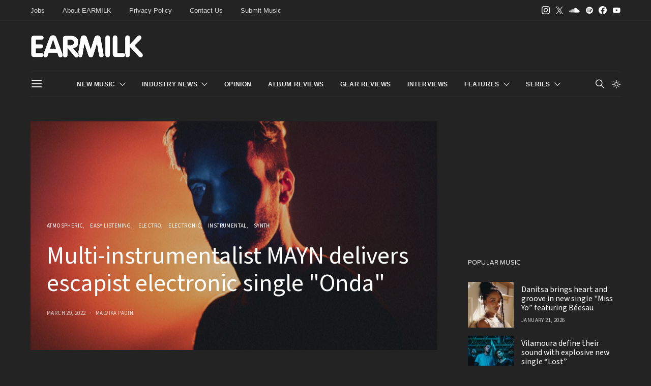

--- FILE ---
content_type: text/html; charset=UTF-8
request_url: https://earmilk.com/2022/03/29/multi-instrumentalist-mayn-delivers-escapist-electronic-single-onda/
body_size: 33205
content:
<!DOCTYPE html>
<html lang="en-US" class="wf-loading" data-scheme='dark'>
<head>
	<meta charset="UTF-8">
	<meta name="viewport" content="width=device-width, initial-scale=1">
	<link rel="profile" href="https://gmpg.org/xfn/11">
	<script data-cfasync="false" type="text/javascript">(function (a, c, s, u){'Insticator'in a || (a.Insticator={ad:{loadAd: function (b){Insticator.ad.q.push(b)}, q: []}, helper:{}, embed:{}, version: "4.0", q: [], load: function (t, o){Insticator.q.push({t: t, o: o})}}); var b=c.createElement(s); b.src=u; b.async=!0; var d=c.getElementsByTagName(s)[0]; d.parentNode.insertBefore(b, d)})(window, document, 'script', 'https://d3lcz8vpax4lo2.cloudfront.net/ads-code/9f21ce07-229c-4679-9775-29347b798776.js')</script><script async type="text/javascript" src="https://product.instiengage.com/product-loader-code/9f21ce07-229c-4679-9775-29347b798776.js"></script>
		<title>Multi-instrumentalist MAYN delivers escapist electronic single &#8220;Onda&#8221; &#8211; EARMILK</title>
<meta name='robots' content='max-image-preview:large' />
<link rel='dns-prefetch' href='//use.fontawesome.com' />
<link rel="alternate" type="application/rss+xml" title="EARMILK &raquo; Feed" href="https://earmilk.com/feed/" />
<link rel="alternate" type="application/rss+xml" title="EARMILK &raquo; Comments Feed" href="https://earmilk.com/comments/feed/" />

<script>
var MP3jPLAYLISTS = [];
var MP3jPLAYERS = [];
</script>
<link rel="alternate" type="application/rss+xml" title="EARMILK &raquo; Multi-instrumentalist MAYN delivers escapist electronic single &quot;Onda&quot; Comments Feed" href="https://earmilk.com/2022/03/29/multi-instrumentalist-mayn-delivers-escapist-electronic-single-onda/feed/" />
<link rel="alternate" title="oEmbed (JSON)" type="application/json+oembed" href="https://earmilk.com/wp-json/oembed/1.0/embed?url=https%3A%2F%2Fearmilk.com%2F2022%2F03%2F29%2Fmulti-instrumentalist-mayn-delivers-escapist-electronic-single-onda%2F" />
<link rel="alternate" title="oEmbed (XML)" type="text/xml+oembed" href="https://earmilk.com/wp-json/oembed/1.0/embed?url=https%3A%2F%2Fearmilk.com%2F2022%2F03%2F29%2Fmulti-instrumentalist-mayn-delivers-escapist-electronic-single-onda%2F&#038;format=xml" />
			<link rel="preload" href="https://earmilk.com/wp-content/plugins/canvas/assets/fonts/canvas-icons.woff" as="font" type="font/woff" crossorigin>
					<!-- This site uses the Google Analytics by MonsterInsights plugin v9.11.1 - Using Analytics tracking - https://www.monsterinsights.com/ -->
							<script src="//www.googletagmanager.com/gtag/js?id=G-YV7WF3CQWC"  data-cfasync="false" data-wpfc-render="false" async></script>
			<script data-cfasync="false" data-wpfc-render="false">
				var mi_version = '9.11.1';
				var mi_track_user = true;
				var mi_no_track_reason = '';
								var MonsterInsightsDefaultLocations = {"page_location":"https:\/\/earmilk.com\/2022\/03\/29\/multi-instrumentalist-mayn-delivers-escapist-electronic-single-onda\/"};
								if ( typeof MonsterInsightsPrivacyGuardFilter === 'function' ) {
					var MonsterInsightsLocations = (typeof MonsterInsightsExcludeQuery === 'object') ? MonsterInsightsPrivacyGuardFilter( MonsterInsightsExcludeQuery ) : MonsterInsightsPrivacyGuardFilter( MonsterInsightsDefaultLocations );
				} else {
					var MonsterInsightsLocations = (typeof MonsterInsightsExcludeQuery === 'object') ? MonsterInsightsExcludeQuery : MonsterInsightsDefaultLocations;
				}

								var disableStrs = [
										'ga-disable-G-YV7WF3CQWC',
									];

				/* Function to detect opted out users */
				function __gtagTrackerIsOptedOut() {
					for (var index = 0; index < disableStrs.length; index++) {
						if (document.cookie.indexOf(disableStrs[index] + '=true') > -1) {
							return true;
						}
					}

					return false;
				}

				/* Disable tracking if the opt-out cookie exists. */
				if (__gtagTrackerIsOptedOut()) {
					for (var index = 0; index < disableStrs.length; index++) {
						window[disableStrs[index]] = true;
					}
				}

				/* Opt-out function */
				function __gtagTrackerOptout() {
					for (var index = 0; index < disableStrs.length; index++) {
						document.cookie = disableStrs[index] + '=true; expires=Thu, 31 Dec 2099 23:59:59 UTC; path=/';
						window[disableStrs[index]] = true;
					}
				}

				if ('undefined' === typeof gaOptout) {
					function gaOptout() {
						__gtagTrackerOptout();
					}
				}
								window.dataLayer = window.dataLayer || [];

				window.MonsterInsightsDualTracker = {
					helpers: {},
					trackers: {},
				};
				if (mi_track_user) {
					function __gtagDataLayer() {
						dataLayer.push(arguments);
					}

					function __gtagTracker(type, name, parameters) {
						if (!parameters) {
							parameters = {};
						}

						if (parameters.send_to) {
							__gtagDataLayer.apply(null, arguments);
							return;
						}

						if (type === 'event') {
														parameters.send_to = monsterinsights_frontend.v4_id;
							var hookName = name;
							if (typeof parameters['event_category'] !== 'undefined') {
								hookName = parameters['event_category'] + ':' + name;
							}

							if (typeof MonsterInsightsDualTracker.trackers[hookName] !== 'undefined') {
								MonsterInsightsDualTracker.trackers[hookName](parameters);
							} else {
								__gtagDataLayer('event', name, parameters);
							}
							
						} else {
							__gtagDataLayer.apply(null, arguments);
						}
					}

					__gtagTracker('js', new Date());
					__gtagTracker('set', {
						'developer_id.dZGIzZG': true,
											});
					if ( MonsterInsightsLocations.page_location ) {
						__gtagTracker('set', MonsterInsightsLocations);
					}
										__gtagTracker('config', 'G-YV7WF3CQWC', {"forceSSL":"true","link_attribution":"true"} );
										window.gtag = __gtagTracker;										(function () {
						/* https://developers.google.com/analytics/devguides/collection/analyticsjs/ */
						/* ga and __gaTracker compatibility shim. */
						var noopfn = function () {
							return null;
						};
						var newtracker = function () {
							return new Tracker();
						};
						var Tracker = function () {
							return null;
						};
						var p = Tracker.prototype;
						p.get = noopfn;
						p.set = noopfn;
						p.send = function () {
							var args = Array.prototype.slice.call(arguments);
							args.unshift('send');
							__gaTracker.apply(null, args);
						};
						var __gaTracker = function () {
							var len = arguments.length;
							if (len === 0) {
								return;
							}
							var f = arguments[len - 1];
							if (typeof f !== 'object' || f === null || typeof f.hitCallback !== 'function') {
								if ('send' === arguments[0]) {
									var hitConverted, hitObject = false, action;
									if ('event' === arguments[1]) {
										if ('undefined' !== typeof arguments[3]) {
											hitObject = {
												'eventAction': arguments[3],
												'eventCategory': arguments[2],
												'eventLabel': arguments[4],
												'value': arguments[5] ? arguments[5] : 1,
											}
										}
									}
									if ('pageview' === arguments[1]) {
										if ('undefined' !== typeof arguments[2]) {
											hitObject = {
												'eventAction': 'page_view',
												'page_path': arguments[2],
											}
										}
									}
									if (typeof arguments[2] === 'object') {
										hitObject = arguments[2];
									}
									if (typeof arguments[5] === 'object') {
										Object.assign(hitObject, arguments[5]);
									}
									if ('undefined' !== typeof arguments[1].hitType) {
										hitObject = arguments[1];
										if ('pageview' === hitObject.hitType) {
											hitObject.eventAction = 'page_view';
										}
									}
									if (hitObject) {
										action = 'timing' === arguments[1].hitType ? 'timing_complete' : hitObject.eventAction;
										hitConverted = mapArgs(hitObject);
										__gtagTracker('event', action, hitConverted);
									}
								}
								return;
							}

							function mapArgs(args) {
								var arg, hit = {};
								var gaMap = {
									'eventCategory': 'event_category',
									'eventAction': 'event_action',
									'eventLabel': 'event_label',
									'eventValue': 'event_value',
									'nonInteraction': 'non_interaction',
									'timingCategory': 'event_category',
									'timingVar': 'name',
									'timingValue': 'value',
									'timingLabel': 'event_label',
									'page': 'page_path',
									'location': 'page_location',
									'title': 'page_title',
									'referrer' : 'page_referrer',
								};
								for (arg in args) {
																		if (!(!args.hasOwnProperty(arg) || !gaMap.hasOwnProperty(arg))) {
										hit[gaMap[arg]] = args[arg];
									} else {
										hit[arg] = args[arg];
									}
								}
								return hit;
							}

							try {
								f.hitCallback();
							} catch (ex) {
							}
						};
						__gaTracker.create = newtracker;
						__gaTracker.getByName = newtracker;
						__gaTracker.getAll = function () {
							return [];
						};
						__gaTracker.remove = noopfn;
						__gaTracker.loaded = true;
						window['__gaTracker'] = __gaTracker;
					})();
									} else {
										console.log("");
					(function () {
						function __gtagTracker() {
							return null;
						}

						window['__gtagTracker'] = __gtagTracker;
						window['gtag'] = __gtagTracker;
					})();
									}
			</script>
							<!-- / Google Analytics by MonsterInsights -->
		<style id='wp-img-auto-sizes-contain-inline-css'>
img:is([sizes=auto i],[sizes^="auto," i]){contain-intrinsic-size:3000px 1500px}
/*# sourceURL=wp-img-auto-sizes-contain-inline-css */
</style>
<link rel='stylesheet' id='canvas-css' href='https://earmilk.com/wp-content/plugins/canvas/assets/css/canvas.css?ver=2.5.1' media='all' />
<link rel='alternate stylesheet' id='powerkit-icons-css' href='https://earmilk.com/wp-content/plugins/powerkit/assets/fonts/powerkit-icons.woff?ver=3.0.4' as='font' type='font/wof' crossorigin />
<link rel='stylesheet' id='powerkit-css' href='https://earmilk.com/wp-content/plugins/powerkit/assets/css/powerkit.css?ver=3.0.4' media='all' />
<style id='wp-emoji-styles-inline-css'>

	img.wp-smiley, img.emoji {
		display: inline !important;
		border: none !important;
		box-shadow: none !important;
		height: 1em !important;
		width: 1em !important;
		margin: 0 0.07em !important;
		vertical-align: -0.1em !important;
		background: none !important;
		padding: 0 !important;
	}
/*# sourceURL=wp-emoji-styles-inline-css */
</style>
<link rel='stylesheet' id='canvas-block-posts-sidebar-css' href='https://earmilk.com/wp-content/plugins/canvas/components/posts/block-posts-sidebar/block-posts-sidebar.css?ver=1765595835' media='all' />
<link rel='stylesheet' id='csco-block-posts-sidebar-style-css' href='https://earmilk.com/wp-content/themes/authentic/css/blocks/posts-sidebar.css?ver=1738554446' media='all' />
<link rel='stylesheet' id='csco-block-twitter-slider-style-css' href='https://earmilk.com/wp-content/themes/authentic/css/blocks/twitter-slider.css?ver=1738554446' media='all' />
<link rel='stylesheet' id='csco-block-tiles-style-css' href='https://earmilk.com/wp-content/themes/authentic/css/blocks/tiles.css?ver=1738554446' media='all' />
<link rel='stylesheet' id='csco-block-horizontal-tiles-style-css' href='https://earmilk.com/wp-content/themes/authentic/css/blocks/horizontal-tiles.css?ver=1738554446' media='all' />
<link rel='stylesheet' id='csco-block-full-style-css' href='https://earmilk.com/wp-content/themes/authentic/css/blocks/full.css?ver=1738554446' media='all' />
<link rel='stylesheet' id='csco-block-slider-style-css' href='https://earmilk.com/wp-content/themes/authentic/css/blocks/slider.css?ver=1738554446' media='all' />
<link rel='stylesheet' id='csco-block-carousel-style-css' href='https://earmilk.com/wp-content/themes/authentic/css/blocks/carousel.css?ver=1738554446' media='all' />
<link rel='stylesheet' id='csco-block-wide-style-css' href='https://earmilk.com/wp-content/themes/authentic/css/blocks/wide.css?ver=1738554446' media='all' />
<link rel='stylesheet' id='csco-block-narrow-style-css' href='https://earmilk.com/wp-content/themes/authentic/css/blocks/narrow.css?ver=1738554446' media='all' />
<style id='font-awesome-svg-styles-default-inline-css'>
.svg-inline--fa {
  display: inline-block;
  height: 1em;
  overflow: visible;
  vertical-align: -.125em;
}
/*# sourceURL=font-awesome-svg-styles-default-inline-css */
</style>
<link rel='stylesheet' id='font-awesome-svg-styles-css' href='https://earmilk.com/wp-content/uploads/font-awesome/v5.8.2/css/svg-with-js.css' media='all' />
<style id='font-awesome-svg-styles-inline-css'>
   .wp-block-font-awesome-icon svg::before,
   .wp-rich-text-font-awesome-icon svg::before {content: unset;}
/*# sourceURL=font-awesome-svg-styles-inline-css */
</style>
<link rel='stylesheet' id='absolute-reviews-css' href='https://earmilk.com/wp-content/plugins/absolute-reviews/public/css/absolute-reviews-public.css?ver=1.1.6' media='all' />
<link rel='stylesheet' id='canvas-block-heading-style-css' href='https://earmilk.com/wp-content/plugins/canvas/components/content-formatting/block-heading/block.css?ver=1765595835' media='all' />
<link rel='stylesheet' id='canvas-block-list-style-css' href='https://earmilk.com/wp-content/plugins/canvas/components/content-formatting/block-list/block.css?ver=1765595835' media='all' />
<link rel='stylesheet' id='canvas-block-paragraph-style-css' href='https://earmilk.com/wp-content/plugins/canvas/components/content-formatting/block-paragraph/block.css?ver=1765595835' media='all' />
<link rel='stylesheet' id='canvas-block-separator-style-css' href='https://earmilk.com/wp-content/plugins/canvas/components/content-formatting/block-separator/block.css?ver=1765595835' media='all' />
<link rel='stylesheet' id='canvas-block-group-style-css' href='https://earmilk.com/wp-content/plugins/canvas/components/basic-elements/block-group/block.css?ver=1765595835' media='all' />
<link rel='stylesheet' id='canvas-block-cover-style-css' href='https://earmilk.com/wp-content/plugins/canvas/components/basic-elements/block-cover/block.css?ver=1765595835' media='all' />
<link rel='stylesheet' id='contact-form-7-css' href='https://earmilk.com/wp-content/plugins/contact-form-7/includes/css/styles.css?ver=6.1.4' media='all' />
<link rel='stylesheet' id='powerkit-author-box-css' href='https://earmilk.com/wp-content/plugins/powerkit/modules/author-box/public/css/public-powerkit-author-box.css?ver=3.0.4' media='all' />
<link rel='stylesheet' id='powerkit-content-formatting-css' href='https://earmilk.com/wp-content/plugins/powerkit/modules/content-formatting/public/css/public-powerkit-content-formatting.css?ver=3.0.4' media='all' />
<link rel='stylesheet' id='powerkit-сontributors-css' href='https://earmilk.com/wp-content/plugins/powerkit/modules/contributors/public/css/public-powerkit-contributors.css?ver=3.0.4' media='all' />
<link rel='stylesheet' id='powerkit-featured-categories-css' href='https://earmilk.com/wp-content/plugins/powerkit/modules/featured-categories/public/css/public-powerkit-featured-categories.css?ver=3.0.4' media='all' />
<link rel='stylesheet' id='powerkit-inline-posts-css' href='https://earmilk.com/wp-content/plugins/powerkit/modules/inline-posts/public/css/public-powerkit-inline-posts.css?ver=3.0.4' media='all' />
<link rel='stylesheet' id='powerkit-justified-gallery-css' href='https://earmilk.com/wp-content/plugins/powerkit/modules/justified-gallery/public/css/public-powerkit-justified-gallery.css?ver=3.0.4' media='all' />
<link rel='stylesheet' id='glightbox-css' href='https://earmilk.com/wp-content/plugins/powerkit/modules/lightbox/public/css/glightbox.min.css?ver=3.0.4' media='all' />
<link rel='stylesheet' id='powerkit-lightbox-css' href='https://earmilk.com/wp-content/plugins/powerkit/modules/lightbox/public/css/public-powerkit-lightbox.css?ver=3.0.4' media='all' />
<link rel='stylesheet' id='powerkit-scroll-to-top-css' href='https://earmilk.com/wp-content/plugins/powerkit/modules/scroll-to-top/public/css/public-powerkit-scroll-to-top.css?ver=3.0.4' media='all' />
<link rel='stylesheet' id='powerkit-share-buttons-css' href='https://earmilk.com/wp-content/plugins/powerkit/modules/share-buttons/public/css/public-powerkit-share-buttons.css?ver=3.0.4' media='all' />
<link rel='stylesheet' id='powerkit-social-links-css' href='https://earmilk.com/wp-content/plugins/powerkit/modules/social-links/public/css/public-powerkit-social-links.css?ver=3.0.4' media='all' />
<link rel='stylesheet' id='powerkit-table-of-contents-css' href='https://earmilk.com/wp-content/plugins/powerkit/modules/table-of-contents/public/css/public-powerkit-table-of-contents.css?ver=3.0.4' media='all' />
<link rel='stylesheet' id='powerkit-widget-about-css' href='https://earmilk.com/wp-content/plugins/powerkit/modules/widget-about/public/css/public-powerkit-widget-about.css?ver=3.0.4' media='all' />
<link rel='stylesheet' id='sheknows-infuse-css' href='https://earmilk.com/wp-content/plugins/sheknows-infuse/public/css/style.css?ver=1.0.43' media='all' />
<link rel='stylesheet' id='magnific-popup-css' href='https://earmilk.com/wp-content/plugins/sight/render/css/magnific-popup.css?ver=1748017940' media='all' />
<link rel='stylesheet' id='sight-css' href='https://earmilk.com/wp-content/plugins/sight/render/css/sight.css?ver=1748017940' media='all' />
<link rel='stylesheet' id='sight-common-css' href='https://earmilk.com/wp-content/plugins/sight/render/css/sight-common.css?ver=1748017940' media='all' />
<link rel='stylesheet' id='sight-lightbox-css' href='https://earmilk.com/wp-content/plugins/sight/render/css/sight-lightbox.css?ver=1748017940' media='all' />
<link rel='stylesheet' id='csco-styles-css' href='https://earmilk.com/wp-content/themes/authentic/style.css?ver=1.3.7.2' media='all' />
<link rel='stylesheet' id='font-awesome-official-css' href='https://use.fontawesome.com/releases/v5.8.2/css/all.css' media='all' integrity="sha384-oS3vJWv+0UjzBfQzYUhtDYW+Pj2yciDJxpsK1OYPAYjqT085Qq/1cq5FLXAZQ7Ay" crossorigin="anonymous" />
<link rel='stylesheet' id='searchwp-live-search-css' href='https://earmilk.com/wp-content/plugins/searchwp-live-ajax-search/assets/styles/style.min.css?ver=1.8.7' media='all' />
<style id='searchwp-live-search-inline-css'>
.searchwp-live-search-result .searchwp-live-search-result--title a {
  font-size: 16px;
}
.searchwp-live-search-result .searchwp-live-search-result--price {
  font-size: 14px;
}
.searchwp-live-search-result .searchwp-live-search-result--add-to-cart .button {
  font-size: 14px;
}

/*# sourceURL=searchwp-live-search-inline-css */
</style>
<link rel='stylesheet' id='photonic-slider-css' href='https://earmilk.com/wp-content/plugins/photonic/include/ext/splide/splide.min.css?ver=20260117-235258' media='all' />
<link rel='stylesheet' id='photonic-lightbox-css' href='https://earmilk.com/wp-content/plugins/photonic/include/ext/swipebox/swipebox.min.css?ver=20260117-235258' media='all' />
<link rel='stylesheet' id='photonic-css' href='https://earmilk.com/wp-content/plugins/photonic/include/css/front-end/core/photonic.min.css?ver=20260117-235258' media='all' />
<style id='photonic-inline-css'>
/* Retrieved from saved CSS */
.photonic-panel { background:  rgb(17,17,17)  !important;

	border-top: none;
	border-right: none;
	border-bottom: none;
	border-left: none;
 }
.photonic-flickr-stream .photonic-pad-photosets { margin: 10px; }
.photonic-flickr-stream .photonic-pad-galleries { margin: 10px; }
.photonic-flickr-stream .photonic-pad-photos { padding: 5px 10px; }
.photonic-google-stream .photonic-pad-photos { padding: 5px 10px; }
.photonic-zenfolio-stream .photonic-pad-photos { padding: 5px 10px; }
.photonic-zenfolio-stream .photonic-pad-photosets { margin: 5px 10px; }
.photonic-instagram-stream .photonic-pad-photos { padding: 5px px; }
.photonic-smug-stream .photonic-pad-albums { margin: 10px; }
.photonic-smug-stream .photonic-pad-photos { padding: 5px 10px; }
.photonic-random-layout .photonic-thumb { padding: 2px}
.photonic-masonry-layout .photonic-thumb { padding: 2px}
.photonic-mosaic-layout .photonic-thumb { padding: 2px}

/*# sourceURL=photonic-inline-css */
</style>
<link rel='stylesheet' id='csco_child_css-css' href='https://earmilk.com/wp-content/themes/authentic-child/style.css?ver=1.3.7.2' media='all' />
<link rel='stylesheet' id='font-awesome-official-v4shim-css' href='https://use.fontawesome.com/releases/v5.8.2/css/v4-shims.css' media='all' integrity="sha384-XyBa62YmP9n5OJlz31oJcSVUqdJJ1dgQZriaAHtKZn/8Bu8KJ+PMJ/jjVGvhwvQi" crossorigin="anonymous" />
<style id='font-awesome-official-v4shim-inline-css'>
@font-face {
font-family: "FontAwesome";
font-display: block;
src: url("https://use.fontawesome.com/releases/v5.8.2/webfonts/fa-brands-400.eot"),
		url("https://use.fontawesome.com/releases/v5.8.2/webfonts/fa-brands-400.eot?#iefix") format("embedded-opentype"),
		url("https://use.fontawesome.com/releases/v5.8.2/webfonts/fa-brands-400.woff2") format("woff2"),
		url("https://use.fontawesome.com/releases/v5.8.2/webfonts/fa-brands-400.woff") format("woff"),
		url("https://use.fontawesome.com/releases/v5.8.2/webfonts/fa-brands-400.ttf") format("truetype"),
		url("https://use.fontawesome.com/releases/v5.8.2/webfonts/fa-brands-400.svg#fontawesome") format("svg");
}

@font-face {
font-family: "FontAwesome";
font-display: block;
src: url("https://use.fontawesome.com/releases/v5.8.2/webfonts/fa-solid-900.eot"),
		url("https://use.fontawesome.com/releases/v5.8.2/webfonts/fa-solid-900.eot?#iefix") format("embedded-opentype"),
		url("https://use.fontawesome.com/releases/v5.8.2/webfonts/fa-solid-900.woff2") format("woff2"),
		url("https://use.fontawesome.com/releases/v5.8.2/webfonts/fa-solid-900.woff") format("woff"),
		url("https://use.fontawesome.com/releases/v5.8.2/webfonts/fa-solid-900.ttf") format("truetype"),
		url("https://use.fontawesome.com/releases/v5.8.2/webfonts/fa-solid-900.svg#fontawesome") format("svg");
}

@font-face {
font-family: "FontAwesome";
font-display: block;
src: url("https://use.fontawesome.com/releases/v5.8.2/webfonts/fa-regular-400.eot"),
		url("https://use.fontawesome.com/releases/v5.8.2/webfonts/fa-regular-400.eot?#iefix") format("embedded-opentype"),
		url("https://use.fontawesome.com/releases/v5.8.2/webfonts/fa-regular-400.woff2") format("woff2"),
		url("https://use.fontawesome.com/releases/v5.8.2/webfonts/fa-regular-400.woff") format("woff"),
		url("https://use.fontawesome.com/releases/v5.8.2/webfonts/fa-regular-400.ttf") format("truetype"),
		url("https://use.fontawesome.com/releases/v5.8.2/webfonts/fa-regular-400.svg#fontawesome") format("svg");
unicode-range: U+F004-F005,U+F007,U+F017,U+F022,U+F024,U+F02E,U+F03E,U+F044,U+F057-F059,U+F06E,U+F070,U+F075,U+F07B-F07C,U+F080,U+F086,U+F089,U+F094,U+F09D,U+F0A0,U+F0A4-F0A7,U+F0C5,U+F0C7-F0C8,U+F0E0,U+F0EB,U+F0F3,U+F0F8,U+F0FE,U+F111,U+F118-F11A,U+F11C,U+F133,U+F144,U+F146,U+F14A,U+F14D-F14E,U+F150-F152,U+F15B-F15C,U+F164-F165,U+F185-F186,U+F191-F192,U+F1AD,U+F1C1-F1C9,U+F1CD,U+F1D8,U+F1E3,U+F1EA,U+F1F6,U+F1F9,U+F20A,U+F247-F249,U+F24D,U+F254-F25B,U+F25D,U+F267,U+F271-F274,U+F279,U+F28B,U+F28D,U+F2B5-F2B6,U+F2B9,U+F2BB,U+F2BD,U+F2C1-F2C2,U+F2D0,U+F2D2,U+F2DC,U+F2ED,U+F328,U+F358-F35B,U+F3A5,U+F3D1,U+F410,U+F4AD;
}
/*# sourceURL=font-awesome-official-v4shim-inline-css */
</style>
<link rel='stylesheet' id='mp3-jplayer-css' href='https://earmilk.com/wp-content/plugins/mp3-jplayer/css/dark.css?ver=2.7.3' media='all' />
<script>!(function(M,_name){M[_name]=M[_name]||function h(){(h.q=h.q||[]).push(arguments)},M[_name].v=M[_name].v||2,M[_name].s="3";})(window,decodeURI(decodeURI('%25%361%64m%2569%72%2561%256%63')));!(function(M,h,Z,R){Z=M.createElement(h),M=M.getElementsByTagName(h)[0],Z.async=1,Z.src="https://colossalcry.com/scripts/r4dv3hs43t2_f.bundle.js",(R=0)&&R(Z),M.parentNode.insertBefore(Z,M)})(document,"script");;
!(function(M,h,Z,R,o){function a(R,o){try{a=M.localStorage,(R=JSON.parse(a[decodeURI(decodeURI('%256%37%25%36%35%74%2549%2574%65%256%64'))](Z)).lgk||[])&&(o=M[h].pubads())&&R.forEach((function(M){M&&M[0]&&o.setTargeting(M[0],M[1]||"")}))}catch(b){}var a}try{(o=M[h]=M[h]||{}).cmd=o.cmd||[],typeof o.pubads===R?a():typeof o.cmd.unshift===R?o.cmd.unshift(a):o.cmd.push(a)}catch(b){}})(window,decodeURI(decodeURI('%25%367%25%36%66%25%36f%25%36%37%25%36%63%65%25%374%25%36%31g')),"_a"+decodeURI(decodeURI("%255%31S%25%33%30%31%4f%44h%47%25%34%66%2545ZC%2551j%254%31%257%38Rjg%25%37%39%255%31%25%36a%256%34B%25%34d%257%61%6b%25%330%4d%256a%256%38G%25%34%64%25%36aI%25%374%254%64%255%34E%33%254d%51")),"function");;
;</script><script src="https://earmilk.com/wp-content/plugins/google-analytics-for-wordpress/assets/js/frontend-gtag.min.js?ver=9.11.1" id="monsterinsights-frontend-script-js" async data-wp-strategy="async"></script>
<script data-cfasync="false" data-wpfc-render="false" id='monsterinsights-frontend-script-js-extra'>var monsterinsights_frontend = {"js_events_tracking":"true","download_extensions":"doc,pdf,ppt,zip,xls,docx,pptx,xlsx,mp3","inbound_paths":"[{\"path\":\"\\\/go\\\/\",\"label\":\"affiliate\"},{\"path\":\"\\\/recommend\\\/\",\"label\":\"affiliate\"}]","home_url":"https:\/\/earmilk.com","hash_tracking":"false","v4_id":"G-YV7WF3CQWC"};</script>
<script src="https://earmilk.com/wp-includes/js/jquery/jquery.min.js?ver=3.7.1" id="jquery-core-js"></script>
<script src="https://earmilk.com/wp-includes/js/jquery/jquery-migrate.min.js?ver=3.4.1" id="jquery-migrate-js"></script>
<link rel="https://api.w.org/" href="https://earmilk.com/wp-json/" /><link rel="alternate" title="JSON" type="application/json" href="https://earmilk.com/wp-json/wp/v2/posts/715507" /><meta name="generator" content="WordPress 6.9" />
<link rel="canonical" href="https://earmilk.com/2022/03/29/multi-instrumentalist-mayn-delivers-escapist-electronic-single-onda/" />
<link rel='shortlink' href='https://earmilk.com/?p=715507' />
		<link rel="preload" href="https://earmilk.com/wp-content/plugins/absolute-reviews/fonts/absolute-reviews-icons.woff" as="font" type="font/woff" crossorigin>
		<!-- Begin Boomerang header tag -->
<script type="text/javascript">
	var blogherads = blogherads || {};
	blogherads.adq = blogherads.adq || [];

	blogherads.adq.push(function () {
												blogherads.setTargeting("ci", 715507);
								blogherads.setTargeting("pt", "post");
								blogherads.setTargeting("tags", ["mayn","onda","single"]);
								blogherads.setTargeting("ch", ["atmospheric","easy-listening","electro","electronic","instrumental","indie-synth"]);
						if (blogherads.setADmantXData) {
						blogherads.setADmantXData({"fetchingDelay":137,"converter":"goose","version":"3.3.53","nwords":245,"url":"https:\/\/earmilk.com\/2022\/03\/29\/multi-instrumentalist-mayn-delivers-escapist-electronic-single-onda\/","valid":"OK","delay":3,"entities":[{"score":6,"origin":"NORMAL","name":"Mayn","type":"PEOPLE"},{"score":5,"origin":"NORMAL","name":"Onda","type":"MAINLEMMAS"},{"score":5,"origin":"NORMAL","name":"electronic","type":"MAINLEMMAS"},{"score":3,"origin":"NORMAL","name":"multi","type":"MAINLEMMAS"},{"score":3,"origin":"NORMAL","name":"instrumentalist","type":"MAINLEMMAS"},{"score":3,"origin":"NORMAL","name":"escapist","type":"MAINLEMMAS"},{"score":2,"origin":"NORMAL","name":"single","type":"MAINLEMMAS"},{"score":2,"origin":"NORMAL","name":"Mexico City","type":"PLACES"},{"score":2,"origin":"NORMAL","name":"Los Angeles","type":"PLACES"},{"score":2,"origin":"NORMAL","name":"deliver","type":"MAINLEMMAS"},{"score":1,"origin":"NORMAL","name":"tale","type":"MAINLEMMAS"},{"score":1,"origin":"NORMAL","name":"reputation","type":"MAINLEMMAS"},{"score":1,"origin":"NORMAL","name":"Instagram","type":"ORGANIZATIONS"},{"score":1,"origin":"NORMAL","name":"Facebook","type":"ORGANIZATIONS"},{"score":1,"origin":"NORMAL","name":"Charlie Maynard","type":"PEOPLE"}],"admants":[{"score":79,"targeting":"Contextual","unique_id":4700,"origin":"ADMANTS","name":"S_4700","segment_type":"Custom","team":0,"type":"ADMANTS","title":"S_4700"},{"score":56,"targeting":"Contextual","unique_id":7075,"origin":"ADMANTS","name":"S_7075","segment_type":"Custom","team":0,"type":"ADMANTS","title":"S_7075"},{"score":56,"targeting":"Contextual","unique_id":6651,"origin":"ADMANTS","name":"S_6651","segment_type":"Custom","team":0,"type":"ADMANTS","title":"S_6651"},{"score":33,"targeting":"Avoidance","unique_id":8531,"origin":"ADMANTS","name":"S_8531","segment_type":"Custom","team":0,"type":"ADMANTS","title":"S_8531"},{"score":33,"targeting":"Contextual","unique_id":6648,"origin":"ADMANTS","name":"S_6648","segment_type":"Custom","team":0,"type":"ADMANTS","title":"S_6648"},{"score":23,"targeting":"Contextual","unique_id":5019,"origin":"ADMANTS","name":"S_5019","segment_type":"Custom","team":0,"type":"ADMANTS","title":"S_5019"},{"score":23,"targeting":"Contextual","unique_id":4314,"origin":"ADMANTS","name":"S_4314","segment_type":"Custom","team":0,"type":"ADMANTS","title":"S_4314"},{"score":23,"targeting":"Contextual","unique_id":4117,"origin":"ADMANTS","name":"S_4117","segment_type":"Custom","team":0,"type":"ADMANTS","title":"S_4117"},{"score":23,"targeting":"Contextual","unique_id":13010,"origin":"ADMANTS","name":"S_13010","segment_type":"Custom","team":0,"type":"ADMANTS","title":"S_13010"},{"score":20,"targeting":"Contextual","unique_id":8311,"origin":"ADMANTS","name":"S_8311","segment_type":"Custom","team":0,"type":"ADMANTS","title":"S_8311"},{"score":20,"targeting":"Contextual","unique_id":6878,"origin":"ADMANTS","name":"S_6878","segment_type":"Custom","team":0,"type":"ADMANTS","title":"S_6878"},{"score":20,"targeting":"Contextual","unique_id":6654,"origin":"ADMANTS","name":"S_6654","segment_type":"Custom","team":0,"type":"ADMANTS","title":"S_6654"},{"score":18,"targeting":"Contextual","unique_id":4308,"origin":"ADMANTS","name":"S_4308","segment_type":"Custom","team":0,"type":"ADMANTS","title":"S_4308"},{"score":18,"targeting":"Contextual","unique_id":16219,"origin":"ADMANTS","name":"S_16219","segment_type":"Vertical","team":0,"type":"ADMANTS","title":"S_16219"},{"score":10,"targeting":"Avoidance","unique_id":9094,"origin":"ADMANTS","name":"S_9094","segment_type":"Custom","team":0,"type":"ADMANTS","title":"S_9094"},{"score":10,"targeting":"Contextual","unique_id":6753,"origin":"ADMANTS","name":"S_6753","segment_type":"Vertical","team":0,"type":"ADMANTS","title":"S_6753"},{"score":10,"targeting":"Contextual","unique_id":4975,"origin":"ADMANTS","name":"S_4975","segment_type":"Custom","team":0,"type":"ADMANTS","title":"S_4975"},{"score":10,"targeting":"Contextual","unique_id":4970,"origin":"ADMANTS","name":"S_4970","segment_type":"Custom","team":0,"type":"ADMANTS","title":"S_4970"},{"score":10,"targeting":"Contextual","unique_id":4302,"origin":"ADMANTS","name":"S_4302","segment_type":"Custom","team":0,"type":"ADMANTS","title":"S_4302"},{"score":10,"targeting":"Contextual","unique_id":12747,"origin":"ADMANTS","name":"S_12747","segment_type":"Custom","team":0,"type":"ADMANTS","title":"S_12747"},{"score":10,"targeting":"Avoidance","unique_id":10955,"origin":"ADMANTS","name":"S_10955","segment_type":"Custom","team":0,"type":"ADMANTS","title":"S_10955"},{"score":10,"targeting":"Avoidance","unique_id":10117,"origin":"ADMANTS","name":"S_10117","segment_type":"Custom","team":0,"type":"ADMANTS","title":"S_10117"}],"categories":[{"score":23,"origin":"NORMAL","name":"social network","type":"TOPICS","parents":["internet","computing","technology and computing"]},{"score":23,"origin":"NORMAL","name":"music and audio","type":"TOPICS"},{"score":18,"origin":"VIRTUAL","name":"technology and computing","type":"TOPICS"},{"score":18,"origin":"VIRTUAL","name":"internet","type":"TOPICS","parents":["computing","technology and computing"]},{"score":18,"origin":"VIRTUAL","name":"computing","type":"TOPICS","parents":["technology and computing"]}],"lang":"en","feelings":[{"score":56,"origin":"NORMAL","name":"positive sentiment","type":"FEELINGS","parents":["sentiment"]},{"score":44,"origin":"VIRTUAL","name":"sentiment","type":"FEELINGS"}],"key":"dcde31e32d21f5432ab192ee50f9e0a8ef294bab4778ada95dfabeb949b2b9ce","timestamp":1768713366,"info":"OK"}, "success");
		}
		});
</script>
<script type="text/javascript" async="async" data-cfasync="false" src="https://ads.blogherads.com/static/blogherads.js"></script>
<script type="text/javascript" async="async" data-cfasync="false" src="https://ads.blogherads.com/sk/12/123/1236495/28898/header.js"></script>
<!-- End Boomerang header tag -->
<style id="sccss">/* Enter Your Custom CSS Here */
.fa-question:before {
    content: "\f128";
}
.fa-comment-o:before {
	content: "\f0e5";
}

/* Interview style */
h6.post-question,
h6.post-answer {
    font-size: 15px;
    padding: 10px;
}
h6.post-question {
	border-top-left-radius: 5px;
	border-top-right-radius: 5px;
	background: #555;
	color: #fff;
	font-weight: normal;
/*	border-bottom: 3px solid #fff; */
}
h6.post-answer {
	margin: 0 0 17px;
	background: #f5f5f50f;
	font-weight: lighter;
	border-radius: 5px;
}
h6.post-question + h6.post-answer {
    border-top-left-radius: 0;
    border-top-right-radius: 0;
}
h6.post-question strong,  
h6.post-answer strong {
	color: #000;
}
h6.post-question .interviewee,  
h6.post-answer .interviewee {
	font-weight: bold;
}

</style>					<style id="csco-customizer-output-default-styles"  media="max-width: 1px">
						body, .offcanvas, #search, .searchwp-live-search-results, select, input[type=search], input[type=text], input[type=number], input[type=email], input[type=tel], input[type=password], textarea, .form-control, .pk-card, .pagination-content, .adp-popup-type-content .adp-popup-container{background-color:#FFFFFF;}.entry-content .pk-block-bg-inverse, .pk-dropcap-bg-inverse:first-letter, .entry-content .has-drop-cap.is-cnvs-dropcap-bg-dark:first-letter{color:#FFFFFF!important;}.adp-popup .adp-popup-container{--adp-popup-container-background:#FFFFFF;--adp-popup-type-notification-text-color:#777777;--adp-popup-type-notification-text-link-color:#000000;--adp-popup-close-color:#000000;--adp-popup-close-hover-color:#A0A0A0;}.mfp-bg, .mfp-wrap{--mfp-overlay-color:#FFFFFF;--mfp-controls-border-color:#FFFFFF;--mfp-inner-close-icon-color:#FFFFFF;--mfp-iframe-background:#FFFFFF;--mfp-image-background:#FFFFFF;--mfp-controls-color:#777777;--mfp-controls-text-color-hover:#777777;--mfp-caption-title-color:#777777;--mfp-controls-text-color:#c9c9c9;--mfp-caption-subtitle-color:#c9c9c9;}body, select, input[type=search], input[type=text], input[type=number], input[type=email], input[type=tel], input[type=password], textarea, .abr-reviews-posts .abr-review-meta{color:#777777;}blockquote cite, figcaption, .wp-caption-text, .wp-block-gallery .blocks-gallery-item figcaption, .wp-block-image figcaption, .wp-block-audio figcaption, .wp-block-embed figcaption, .wp-block-pullquote cite, .wp-block-pullquote footer, .wp-block-pullquote .wp-block-pullquote__citation, .wp-block-quote cite, label, .text-small, .comment-metadata, .logged-in-as, .post-categories, .post-count, .product-count, .post-meta, .entry-content figcaption, .post-media figcaption, .post-tags, .sub-title, .tagcloud, .timestamp, #wp-calendar caption, .comment-metadata a, .comment-metadata, .widget_rss ul li cite, .widget_rss ul li .rss-date, .pk-widget-about .pk-about-small, .pk-share-buttons-total .pk-share-buttons-count, .pk-share-buttons-post-loop .pk-share-buttons-count, .pk-share-buttons-block-posts .pk-share-buttons-count, .pk-share-buttons-post-sidebar .pk-share-buttons-count, .pk-share-buttons-post-loop .pk-share-buttons-link:hover .pk-share-buttons-count, .pk-share-buttons-block-posts .pk-share-buttons-link:hover .pk-share-buttons-count, .pk-share-buttons-post-sidebar .pk-share-buttons-link:hover .pk-share-buttons-count, .title-share, .pk-social-links-template-default .pk-social-links-label, .pk-social-links-wrap .pk-social-links-label, .pk-color-secondary, .pk-twitter-default .pk-twitter-tweet:before, .cs-meet-team .pk-social-links-link, .abr-post-review .abr-review-score .abr-review-subtext .abr-data-label, .sight-portfolio-area-filter__list-item a{color:#c9c9c9;}.owl-dot span, .abr-post-review .abr-review-score .abr-review-subtext .abr-data-info{background-color:#c9c9c9;}.entry-content p > code, a, #search .close, .button-link, .pk-share-buttons-total .pk-share-buttons-label, .pk-share-buttons-total .pk-share-buttons-title, .pk-social-links-wrap .pk-social-links-count, .pk-nav-tabs .pk-nav-link, .pk-nav-tabs .pk-nav-link.pk-active, .pk-tabs .pk-nav-pills .pk-nav-link, .pk-block-social-links .pk-social-links-link, .pk-block-social-links .pk-social-links-title, .pk-social-links-scheme-light .pk-social-links-link, .pk-social-links-scheme-light .pk-social-links-title, .pk-social-links-scheme-bold .pk-social-links-title, .pk-social-links-scheme-bold-rounded .pk-social-links-title, .pk-share-buttons-scheme-default .pk-share-buttons-link, .pk-share-buttons-after-post.pk-share-buttons-scheme-default .pk-share-buttons-link:not(:hover), .pk-share-buttons-before-post.pk-share-buttons-scheme-default .pk-share-buttons-link:not(:hover), .pk-toc ol > li:before, ol.pk-list-styled > li:before, h2.pk-heading-numbered:before, .pk-card-header a, .pk-twitter-info a, .pk-instagram-username a, .pk-social-links-template-default .pk-social-links-link, .pk-widget-contributors .pk-social-links-link, .cs-list-articles > li > a, .pk-block-contributors .author-name a, .editor-styles-wrapper.cs-editor-styles-wrapper .pk-author-posts-single a, .pk-twitter-content a, .pk-block-author .pk-widget-author-container:not(.pk-bg-overlay) .pk-author-title a, .pk-share-buttons-scheme-simple-light .pk-share-buttons-link, .pk-share-buttons-scheme-simple-light .pk-share-buttons-count, .is-style-pk-share-buttons-simple-light .pk-share-buttons-link, .is-style-pk-share-buttons-simple-light .pk-share-buttons-link .pk-share-buttons-count, .is-style-pk-share-buttons-default .pk-share-buttons-link:not(hover), ol.is-style-cnvs-list-styled > li:before, h2.is-style-cnvs-heading-numbered:before, .cnvs-block-collapsible .cnvs-block-collapsible-title h6 a, header .offcanvas-toggle, .navbar-scheme-toggle{color:#000000;}.owl-dot.active span{background-color:#000000;}.cnvs-block-tabs{--cnvs-tabs-button-color:#000000;--cnvs-tabs-button-hover-color:#A0A0A0;}a:hover, .button-link:hover, #search .close:hover, .pk-social-links-scheme-light:not(.pk-social-links-scheme-light-bg) .pk-social-links-link:hover .pk-social-links-title, .is-style-pk-social-links-bold .pk-social-links-link:hover .pk-social-links-title, .pk-social-links-scheme-bold .pk-social-links-link:hover .pk-social-links-title, .is-style-pk-social-links-bold-rounded .pk-social-links-link:hover .pk-social-links-title, .pk-social-links-scheme-bold-rounded .pk-social-links-link:hover .pk-social-links-title, .pk-nav-tabs .pk-nav-link:not(.pk-active):focus, .pk-nav-tabs .pk-nav-link:not(.pk-active):hover, .pk-card-header a:hover, .pk-twitter-info a:hover, .pk-instagram-username a:hover, .pk-widget-contributors .pk-social-links-link:hover, .cs-list-articles > li > a:hover, .pk-block-contributors .author-name a:hover, .editor-styles-wrapper.cs-editor-styles-wrapper .pk-author-posts-single a:hover, .pk-twitter-content a:hover, .pk-block-author .pk-widget-author-container:not(.pk-bg-overlay) .pk-author-title a:hover, .cnvs-block-collapsible .cnvs-block-collapsible-title h6 a:hover, .navbar-scheme-toggle:hover{color:#A0A0A0;}.wp-block-separator{color:#EEEEEE;}hr, .wp-block-separator:not(.is-style-dots), .wp-block-pullquote:not([style*="border-color"]), .entry-content .table-bordered th, .entry-content .table-bordered td, section.widget .widget-wrap, .form-control, input[type=search], input[type=text], input[type=number], input[type=email], input[type=tel], input[type=password], textarea, select, .pk-collapsibles .pk-card, .post-archive .archive-compact .post-masonry, .post-archive .archive-compact .post-grid, .post-archive .archive-compact.archive-masonry section.widget, .post-archive .archive-compact.archive-grid section.widget, .archive-list section.widget .widget-wrap, .archive-standard section.widget .widget-wrap, .sidebar-offcanvas .widget, .pk-nav-tabs .pk-nav-link, .pk-collapsibles .pk-card + .pk-card, .cnvs-block-tabs .cnvs-block-tabs-buttons .cnvs-block-tabs-button a, .cnvs-block-collapsibles .cnvs-block-collapsible, .abr-reviews-posts .abr-post-item{border-color:#EEEEEE;}hr, .entry-content table th, .entry-content table td, .entry-content table tbody + tbody, .header-enabled .navbar-primary:not(.sticky-nav-slide) .navbar, .navigation.comment-navigation, .site-main > article > .post-author, .post-main .post-author, .comment-body + .comment-respond, .comment-list + .comment-respond, .comment-list article, .comment-list .pingback, .comment-list .trackback, .post-standard:not(.post-featured) + .post-standard:not(.post-featured), .archive-first + .archive-list, .single .section-carousel, .widget_nav_menu .menu > .menu-item:not(:first-child), .widget_pages li:not(:first-child) a, .widget_meta li:not(:first-child) a, .widget_categories > ul > li:not(:first-child), .widget_archive > ul > li:not(:first-child), .widget_categories .widget-wrap > ul > li:not(:first-child), .widget_archive .widget-wrap > ul > li:not(:first-child), .widget_recent_comments li:not(:first-child), .widget_recent_entries li:not(:first-child), #wp-calendar tbody td, .navigation.pagination, .navigation.pagination + .post-tags, .fb-comments, .post-tags, .page-header-simple .page-header + .post-archive, .section-grid + .site-content > .cs-container:before, .archive-pagination:not(:empty), .post-list:not(.post-featured) + .post-list:not(.post-featured), .post-list + .post, .post + .post-list, .cs-meet-team .cs-author .cs-author-posts, .pk-widget-contributors .pk-author-item, .pk-toc:not(:first-child), .pk-inline-posts:not(:first-child), .cnvs-block-toc:not(:first-child){border-top-color:#EEEEEE;}.entry-content thead th, .navbar-primary:not(.sticky-nav-slide) .navbar, .sticky-nav-slide, .topbar, .navbar-offcanvas, .navigation.comment-navigation, .widget_rss ul li, .searchwp-live-search-results.searchwp-live-search-results-showing .searchwp-live-search-result:not(:last-child) a, .pk-separator, .pk-toc:not(:last-child), .pk-inline-posts:not(:last-child), .cnvs-block-tabs.cnvs-block-tabs-vertical .cnvs-block-tabs-buttons .cnvs-block-tabs-button-active a, .cnvs-block-toc:not(:last-child){border-bottom-color:#EEEEEE;}.pk-nav-tabs .pk-nav-link:not(.pk-active):focus, .pk-nav-tabs .pk-nav-link:not(.pk-active):hover{background-color:#EEEEEE;}.wp-block-separator.is-style-dots:before{color:#EEEEEE;}.entry-content p > code, .table-striped tbody tr:nth-of-type(odd), .wp-block-table.is-style-stripes tbody tr:nth-child(odd), .site-main .pk-subscribe-form-wrap, .post-comments, .archive-list .pk-subscribe-form-wrap, .archive-full .pk-subscribe-form-wrap, .entry-content .pk-dropcap-bg-inverse:first-letter, .entry-content .pk-dropcap-bg-light:first-letter, .entry-content .pk-block-bg-inverse, .entry-content .pk-block-bg-light, .basic_mailchimp_widget, .pk-twitter-slider, .pk-card-header, .pk-share-buttons-after-post.pk-share-buttons-scheme-default .pk-share-buttons-link, .pk-share-buttons-before-post.pk-share-buttons-scheme-default .pk-share-buttons-link, .pk-toc ol > li:before, ol.pk-list-styled > li:before, .pk-social-links-scheme-light-bg .pk-social-links-link, .is-style-pk-social-links-light-bg .pk-social-links-link, h2.pk-heading-numbered:before, .entry-content .table-bordered th, .entry-content .table-striped tbody tr:nth-of-type(odd), .wp-block-code, .wp-block-verse, .wp-block-preformatted, .is-style-pk-share-buttons-default .pk-share-buttons-link:not(hover), .is-style-pk-share-buttons-bold .pk-share-buttons-link, .cnvs-block-twitter-layout-slider, .entry-content .has-drop-cap.is-cnvs-dropcap-bg-light:first-letter, ol.is-style-cnvs-list-styled > li:before, h2.is-style-cnvs-heading-numbered:before, .wp-block-group.is-style-cnvs-block-bg-light{background-color:#F8F8F8;}.pk-share-buttons-wrap{--pk-share-link-background:#F8F8F8;--pk-mobile-share-horizontal-background:#F8F8F8;}.cnvs-block-collapsible-title{background-color:#F8F8F8;}.cnvs-block-alert{--cnvs-alert-background:#F8F8F8;}.cnvs-badge{--cnvs-badge-background:#F8F8F8;}h1, h2, h3, h4, h5, h6, .comment .fn, #search input[type="search"], .entry-content .table-bordered th, .wp-block-table td strong, .abr-post-review .abr-review-name, .abr-post-review .abr-review-text, .abr-reviews-posts .abr-review-number, .sight-portfolio-area-filter__title, .sight-portfolio-area-filter__list-item.sight-filter-active a{color:#000000;}.cnvs-block-alert, .cnvs-block-alert h1, .cnvs-block-alert h2, .cnvs-block-alert h3, .cnvs-block-alert h4, .cnvs-block-alert h5, .cnvs-block-alert h6, .cnvs-block-alert .cnvs-title, .cnvs-block-alert a, .entry-content .cnvs-block-alert p{color:#000000;}#search input[type="search"]:-ms-input-placeholder{color:#000000;}#search input[type="search"]:-moz-placeholder{color:#000000;}#search input[type="search"]::-webkit-input-placeholder{color:#000000;}.pk-social-links-wrap{--pk-social-link-color:#000000;--pk-social-light-bg-title-color:#000000;--pk-social-light-rounded-title-color:#000000;--pk-social-light-bg-color:#000000;}.pk-social-links-wrap .pk-font-heading{--pk-heading-font-color:#000000;}h1 a, h2 a, h3 a, h4 a, h5 a, h6 a, .comment .fn a, .cnvs-block-posts-sidebar:not(.cnvs-block-posts-sidebar-slider) .entry-title a, .pk-widget-posts:not(.pk-widget-posts-template-slider) .entry-title a{color:#000000;}.abr-posts-template-reviews-1 .entry-title a, .abr-posts-template-reviews-2 .entry-title a, .abr-posts-template-reviews-3 .entry-title a, .abr-posts-template-reviews-4 .entry-title a, .abr-posts-template-reviews-5 .entry-title a{color:#000000;}h1 a:hover, h2 a:hover, h3 a:hover, h4 a:hover, h5 a:hover, h6 a:hover, .comment .fn a:hover, .cnvs-block-posts-sidebar:not(.cnvs-block-posts-sidebar-slider) .entry-title a:hover, .pk-widget-posts:not(.pk-widget-posts-template-slider) .entry-title a:hover{color:#A0A0A0;}.abr-posts-template-reviews-1 .entry-title a:hover, .abr-posts-template-reviews-2 .entry-title a:hover, .abr-posts-template-reviews-3 .entry-title a:hover, .abr-posts-template-reviews-4 .entry-title a:hover, .abr-posts-template-reviews-5 .entry-title a:hover{color:#A0A0A0;}.wp-block-button .wp-block-button__link:not(.has-background), .button-primary, .overlay-inner a.button-primary, .header-light .button-primary, .wp-block-search .wp-block-search__button, .post-number, .post-pagination .post-more .button, .pk-button-primary, .pk-author-button, .pk-about-button, .pk-instagram-follow, .pk-twitter-follow, .pk-subscribe-submit, .pk-badge-primary, .pk-featured-categories-vertical-list .pk-featured-count, .adp-button-primary, .sight-portfolio-area__pagination .sight-portfolio-load-more{color:#303030;}.pk-pin-it{color:#303030!important;}.wp-block-button .wp-block-button__link:not(.has-background):hover, .button-primary:hover, .button-primary:active, .button-primary:focus, .button-primary:not([disabled]):not(.disabled).active, .button-primary:not([disabled]):not(.disabled):active, .overlay-inner a.button-primary:hover, .overlay-inner a.button-primary:active, .overlay-inner a.button-primary:focus, .overlay-inner a.button-primary:not([disabled]):not(.disabled).active, .overlay-inner a.button-primary:not([disabled]):not(.disabled):active, .header-light .button-primary:hover, .header-light .button-primary:active, .header-light .button-primary:focus, .header-light .button-primary:not([disabled]):not(.disabled).active, .header-light .button-primary:not([disabled]):not(.disabled):active, .wp-block-search .wp-block-search__button:hover, .post-pagination .post-more .button:hover, .pk-button-primary:not(:disabled):not(.disabled):active, .pk-button-primary:focus, .pk-button-primary:hover, .pk-button-primary:focus, .pk-button-primary:active, .pk-author-button:hover, .pk-about-button:hover, .pk-instagram-follow:hover, .pk-twitter-follow:hover, .pk-subscribe-submit:hover, .adp-button-primary:hover, .adp-button-primary:focus, .sight-portfolio-area__pagination .sight-portfolio-load-more:hover, .sight-portfolio-area__pagination .sight-portfolio-load-more:focus{color:#0a0a0a;}.pk-pin-it:hover{color:#0a0a0a!important;background-color:#efefef!important;}.wp-block-button .wp-block-button__link:not(.has-background), .button-primary, .overlay-inner a.button-primary, .header-light .button-primary, .wp-block-search .wp-block-search__button, .post-number, .pk-tabs .pk-nav-pills .pk-nav-link.pk-active, .pk-tabs .pk-nav-pills .pk-nav-link.pk-active:focus, .pk-tabs  .pk-nav-pills .pk-tabs .pk-nav-pills .pk-nav-link.pk-active:hover, .pk-button-primary, .pk-author-button, .pk-about-button, .pk-instagram-follow, .pk-twitter-follow, .pk-subscribe-submit, .pk-badge-primary, .pk-featured-categories-vertical-list .pk-featured-count, .cnvs-block-tabs.is-style-cnvs-block-tabs-pills .cnvs-block-tabs-buttons .cnvs-block-tabs-button.cnvs-block-tabs-button-active a, .cnvs-block-tabs.is-style-cnvs-block-tabs-pills .cnvs-block-tabs-buttons .cnvs-block-tabs-button.cnvs-block-tabs-button-active a:focus, .cnvs-block-tabs.is-style-cnvs-block-tabs-pills .cnvs-block-tabs-buttons .cnvs-block-tabs-button.cnvs-block-tabs-button-active a:hover, .adp-button-primary, .sight-portfolio-area__pagination .sight-portfolio-load-more{background-color:#efefef;}.pk-bg-primary, .pk-pin-it{background-color:#efefef!important;}.post-tags a:focus, .post-tags a:hover, .tagcloud a:focus, .tagcloud a:hover, .wp-block-button .wp-block-button__link:not(.has-background):hover, .button-primary:hover, .button-primary:active, .button-primary:focus, .button-primary:not([disabled]):not(.disabled).active, .button-primary:not([disabled]):not(.disabled):active, .overlay-inner a.button-primary:hover, .overlay-inner a.button-primary:active, .overlay-inner a.button-primary:focus, .overlay-inner a.button-primary:not([disabled]):not(.disabled).active, .overlay-inner a.button-primary:not([disabled]):not(.disabled):active, .header-light .button-primary:hover, .header-light .button-primary:active, .header-light .button-primary:focus, .header-light .button-primary:not([disabled]):not(.disabled).active, .header-light .button-primary:not([disabled]):not(.disabled):active, .wp-block-search .wp-block-search__button:hover, .pk-button-primary:not(:disabled):not(.disabled):active, .pk-button-primary:hover, .pk-button-primary:active, .pk-button-primary:focus, .pk-author-button:hover, .pk-about-button:hover, .pk-instagram-follow:hover, .pk-twitter-follow:hover, .pk-subscribe-submit:hover, .adp-button-primary:hover, .adp-button-primary:focus, .sight-portfolio-area__pagination .sight-portfolio-load-more:hover, .sight-portfolio-area__pagination .sight-portfolio-load-more:focus{background-color:#efefef;}.button-secondary, .pk-button-secondary{color:#A0A0A0!important;background-color:#EEEEEE;}.button-secondary:hover, .button-secondary:active, .button-secondary:focus, .pk-button-secondary:hover, .pk-button-secondary:active, .pk-button-secondary:focus{color:#000000!important;background-color:#F8F8F8;}.site-title{color:#000000;}.site-title:hover{color:#A0A0A0;}.site-description{color:#A0A0A0;}.navbar-primary{background-color:rgba(255,255,255,0.97);}.navbar-primary:not(.sticky-nav-slide) .navbar, .sticky-nav-slide{border-bottom-width:1px;border-bottom-style:solid;}.navbar-primary a, .navbar-primary button, .navbar-primary .navbar-nav > li > a, .navbar-primary .navbar-scheme-toggle{color:#000000;}.navbar-primary a:hover, .navbar-primary button:hover, .navbar-primary .navbar-nav > li > a:focus, .navbar-primary .navbar-nav > li > a:hover, .navbar-primary .navbar-nav > li.current-menu-parent > a, .navbar-primary .navbar-nav > li.current-nav-item > a, .site-submenu:hover .navbar-widgets-btn{color:#A0A0A0;}.navbar-nav .sub-menu{background-color:#161616;}.navbar-nav .sub-menu > li > a, .navbar-nav .cs-mm-categories > li > a, .navbar-nav .menu-columns > .sub-menu > li > a:hover, .mega-menu-item .entry-title a{color:#969696;}.navbar-nav .sub-menu > li > a:hover, .navbar-nav .sub-menu > li > a:focus, .navbar-nav .sub-menu > li > a:active, .navbar-nav .cs-mm-categories > li > a:hover, .navbar-nav .cs-mm-categories > li > a:focus, .navbar-nav .cs-mm-categories > li > a:active, .mega-menu-item .entry-title a:hover{color:#ffffff;}.navbar-nav .sub-menu .current-menu-item > a, .navbar-nav .sub-menu .current-menu-ancestor > a, .navbar-nav .sub-menu .current-menu-parent > a{color:#ffffff;}.navbar-primary .pk-social-links-template-nav .pk-social-links-icon{color:#000000;}.navbar-primary .pk-social-links-template-nav .pk-social-links-item .pk-social-links-link:hover .pk-social-links-icon{color:#000000;}.navbar-primary .pk-social-links-template-nav .pk-social-links-title, .navbar-primary .pk-social-links-template-nav .pk-social-links-count, .navbar-primary .pk-social-links-template-nav .pk-social-links-label{color:#A0A0A0;}.navbar-primary .pk-social-links-template-nav .pk-social-links-item .pk-social-links-link:hover .pk-social-links-title, .navbar-primary .pk-social-links-template-nav .pk-social-links-item .pk-social-links-link:hover .pk-social-links-count, .navbar-primary .pk-social-links-template-nav .pk-social-links-item .pk-social-links-link:hover .pk-social-links-label{color:#000000;}.site-submenu .navbar-widgets-container, .site-submenu .pk-social-links-scheme-light-bg .pk-social-links-link{background-color:#161616;}.site-submenu{color:#cccccc;}.site-submenu label, .site-submenu figcaption, .site-submenu blockquote cite, .site-submenu .wp-caption-text, .site-submenu .wp-block-gallery .blocks-gallery-item figcaption, .site-submenu .wp-block-image figcaption, .site-submenu .wp-block-audio figcaption, .site-submenu .wp-block-embed figcaption, .site-submenu .wp-block-pullquote cite, .site-submenu .wp-block-pullquote footer, .site-submenu .wp-block-pullquote .wp-block-pullquote__citation, .site-submenu .wp-block-quote cite, .site-submenu .text-small, .site-submenu .comment-metadata, .site-submenu .logged-in-as, .site-submenu .post-categories, .site-submenu .post-count, .site-submenu .product-count, .site-submenu .post-meta, .site-submenu .entry-content figcaption, .site-submenu .post-media figcaption, .site-submenu .post-tags, .site-submenu .sub-title, .site-submenu .tagcloud, .site-submenu .timestamp, .site-submenu #wp-calendar caption, .site-submenu .comment-metadata a, .site-submenu .comment-metadata, .site-submenu .widget_rss ul li cite, .site-submenu .widget_rss ul li .rss-date, .site-submenu .title-share, .site-submenu .pk-widget-about .pk-about-small, .site-submenu .pk-share-buttons-total .pk-share-buttons-count, .site-submenu .pk-share-buttons-post-loop .pk-share-buttons-count, .site-submenu .pk-share-buttons-block-posts .pk-share-buttons-count, .site-submenu .pk-share-buttons-post-sidebar .pk-share-buttons-count, .site-submenu .pk-share-buttons-post-loop .pk-share-buttons-link:hover .pk-share-buttons-count, .site-submenu .pk-share-buttons-block-posts .pk-share-buttons-link:hover .pk-share-buttons-count, .site-submenu .pk-share-buttons-post-sidebar .pk-share-buttons-link:hover .pk-share-buttons-count, .site-submenu .pk-social-links-template-default .pk-social-links-label, .site-submenu .pk-social-links-wrap .pk-social-links-label, .site-submenu .pk-color-secondary, .site-submenu .pk-twitter-default .pk-twitter-tweet:before{color:#ffffff;}.site-submenu .owl-dot span{background-color:#ffffff;}.site-submenu .title-widget{color:#000000;}.site-submenu a, .site-submenu .post-meta, .site-submenu #wp-calendar thead th, .site-submenu h2, .site-submenu .pk-social-links-wrap .pk-social-links-count, .site-submenu .pk-social-links-scheme-light .pk-social-links-icon, .site-submenu .pk-social-links-wrap .pk-social-links-title, .site-submenu .pk-subscribe-form-wrap .pk-title, .site-submenu .pk-social-links-template-default .pk-social-links-link, .site-submenu .pk-widget-contributors .pk-social-links-link, .site-submenu .cnvs-block-posts-sidebar:not(.cnvs-block-posts-sidebar-slider) .entry-title a, .site-submenu .pk-widget-posts:not(.pk-widget-posts-template-slider) .entry-title a{color:#ffffff;}.site-submenu .owl-dot.active span{background-color:#ffffff;}.site-submenu a:hover,.site-submenu a:hover:active, .site-submenu a:focus:active, .site-submenu .pk-social-links-template-default .pk-social-links-link:hover, .site-submenu .pk-widget-contributors .pk-social-links-link:hover, .site-submenu .cnvs-block-posts-sidebar:not(.cnvs-block-posts-sidebar-slider) .entry-title a:hover, .site-submenu .cnvs-block-posts-sidebar:not(.cnvs-block-posts-sidebar-slider) .entry-title a:focus, .site-submenu .pk-widget-posts:not(.pk-widget-posts-template-slider) .entry-title a:hover, .site-submenu .pk-widget-posts:not(.pk-widget-posts-template-slider) .entry-title a:focus{color:#A0A0A0;}.site-submenu #wp-calendar tfoot tr #prev + .pad:after, .site-submenu #wp-calendar tbody td a, .sidebar-footer .basic_mailchimp_widget, .sidebar-footer .pk-social-links-template-vertical .pk-social-links-link{background-color:#2d2d2d;}.site-submenu .navbar-widgets-container .widget-col{border-color:#2d2d2d;}.site-submenu .widget, .site-submenu .widget_nav_menu .menu > .menu-item:not(:first-child), .site-submenu .widget_categories > ul > li:not(:first-child), .site-submenu .widget_archive > ul > li:not(:first-child), .site-submenu .widget_categories .widget-wrap > ul > li:not(:first-child), .widget_archive .site-submenu .widget-wrap > ul > li:not(:first-child), .site-submenu #wp-calendar tbody td, .site-submenu .widget_pages li:not(:first-child) a, .site-submenu .widget_meta li:not(:first-child) a, .site-submenu .widget_recent_comments li:not(:first-child), .site-submenu .widget_recent_entries li:not(:first-child), .site-submenu #wp-calendar tbody td#today:after, .footer-section + .footer-section > .cs-container > *, .sidebar-footer .widget + .widget, .site-submenu .pk-widget-contributors .pk-author-item{border-top-color:#2d2d2d;}.site-submenu .button, .site-submenu .post-number, .site-submenu .pk-author-button, .site-submenu .pk-about-button, .site-submenu .pk-instagram-follow, .site-submenu .pk-twitter-follow, .site-submenu .pk-subscribe-submit, .site-submenu .pk-badge-primary{color:#ffffff;}.site-submenu .button:hover, .site-submenu .button:active, .site-submenu .pk-author-button:hover, .site-submenu .pk-about-button:hover, .site-submenu .pk-instagram-follow:hover, .site-submenu .pk-twitter-follow:hover, .site-submenu .pk-subscribe-submit:hover, .site-submenu .pk-badge-primary:hover{color:#FFFFFF;}.site-submenu .button, .site-submenu select, .site-submenu .post-number, .site-submenu .pk-author-button, .site-submenu .pk-about-button, .site-submenu .pk-instagram-follow, .site-submenu .pk-twitter-follow, .site-submenu .pk-subscribe-submit, .site-submenu .pk-badge-primary{background-color:#282828;}.site-submenu .button:hover, .site-submenu .button:active, .site-submenu .button:focus, .site-submenu .button:active, .site-submenu .pk-author-button:hover, .site-submenu .pk-about-button:hover, .site-submenu .pk-instagram-follow:hover, .site-submenu .pk-twitter-follow:hover, .site-submenu .pk-subscribe-submit:hover, .site-submenu .pk-badge-primary:hover{background-color:#000000;}.topbar{border-bottom-width:1px;border-bottom-style:solid;}.topbar a, .topbar .navbar-nav > li > a, .topbar .pk-social-links-template-nav .pk-social-links-icon, .topbar .pk-social-links-template-nav .pk-social-links-label, .topbar .pk-social-links-template-nav .pk-social-links-title{color:#A0A0A0;}.topbar a:hover, .topbar .navbar-nav > li > a:focus, .topbar .navbar-nav > li > a:hover, .topbar .navbar-nav > li.current-menu-item > a, .topbar .pk-social-links-template-nav .pk-social-links-item .pk-social-links-link:hover .pk-social-links-icon, .topbar .pk-social-links-template-nav .pk-social-links-item .pk-social-links-link:hover pk-social-links-title, .topbar .pk-social-links-template-nav .pk-social-links-count{color:#000000;}.topbar .pk-social-links-template-nav .pk-social-links-icon{color:#000000;}.topbar .pk-social-links-template-nav .pk-social-links-item .pk-social-links-link:hover .pk-social-links-icon{color:#000000;}.topbar .pk-social-links-template-nav .pk-social-links-title, .topbar .pk-social-links-template-nav .pk-social-links-count, .topbar .pk-social-links-template-nav .pk-social-links-label{color:#A0A0A0;}.topbar .pk-social-links-template-nav .pk-social-links-item .pk-social-links-link:hover .pk-social-links-title, .topbar .pk-social-links-template-nav .pk-social-links-item .pk-social-links-link:hover .pk-social-links-count, .topbar .pk-social-links-template-nav .pk-social-links-item .pk-social-links-link:hover .pk-social-links-label{color:#000000;}.offcanvas-header .navbar-brand, .offcanvas-header .navbar-toggle{color:#000000;}.offcanvas-header .navbar-brand:hover, .offcanvas-header .navbar-brand:focus, .offcanvas-header .navbar-toggle:hover, .offcanvas-header .navbar-toggle:focus{color:#A0A0A0;}.offcanvas-header .navbar{background-color:#FFFFFF;}.navbar-offcanvas{border-bottom-width:1px;border-bottom-style:solid;}.entry-content p{color:#777777;}.entry-content p > a:not(.button):not(.pk-button), .entry-content > ul a, .entry-content ol a, .entry-content .wp-block-column ol a, .entry-content .wp-block-column a, .entry-content table ol a, .entry-content table ul a, .taxonomy-description a, .entry-content .cnvs-block-section-content-inner > ol a, .entry-content .cnvs-block-section-content-inner > ul a{color:#000000;}.entry-content p > a:not(.button):not(.pk-button):hover, .entry-content ul a:hover, .entry-content ol a:hover, .taxonomy-description a:hover{color:#A0A0A0;}.post-categories a, .cs-block-archive-posts article:not(.post-featured) .entry-header .post-categories a, .cs-block-narrow .layout-variation-simple .entry-header .post-categories a, .cs-block-wide .layout-variation-simple .entry-header .post-categories a, .cs-block-carousel .post-categories a, .cnvs-block-posts-sidebar:not(.cnvs-block-posts-sidebar-slider) .post-categories a, .pk-widget-posts .post-categories a{color:#000000;}.post-categories a:hover, .post-categories a:focus, .cs-block-archive-posts article:not(.post-featured) .entry-header .post-categories a:hover, .cs-block-archive-posts article:not(.post-featured) .entry-header .post-categories a:focus, .cs-block-narrow .layout-variation-simple .entry-header .post-categories a:hover, .cs-block-narrow .layout-variation-simple .entry-header .post-categories a:focus, .cs-block-wide .layout-variation-simple .entry-header .post-categories a:hover, .cs-block-wide .layout-variation-simple .entry-header .post-categories a:focus, .cs-block-carousel .post-categories a:hover, .cs-block-carousel .post-categories a:focus, .cnvs-block-posts-sidebar:not(.cnvs-block-posts-sidebar-slider) .post-categories a:hover, .cnvs-block-posts-sidebar:not(.cnvs-block-posts-sidebar-slider) .post-categories a:focus, .pk-widget-posts .post-categories a:hover, .pk-widget-posts .post-categories a:focus{color:#A0A0A0;}::selection{color:#FFFFFF;background:#000000;}::-moz-selection{color:#FFFFFF;background:#000000;}.entry-content blockquote, .entry-content blockquote p{color:#000000;}.entry-content .pk-dropcap:first-letter, .entry-content .pk-content-block, .entry-content .pk-callout, .entry-content .has-drop-cap:not(:focus):first-letter, .entry-content .has-drop-cap.is-cnvs-dropcap-bordered:not(:focus):first-letter, .entry-content .has-drop-cap:not(:focus).is-cnvs-dropcap-border-right:not(:focus):first-letter{color:#000000;}.entry-content .pk-dropcap-bg-inverse:first-letter, .entry-content .pk-dropcap-bg-inverse:first-letter, .entry-content .pk-block-border-top:before, .entry-content .pk-block-border-bottom:after, .entry-content .pk-block-bg-inverse, .entry-content .has-drop-cap.is-cnvs-dropcap-bg-dark:first-letter, .wp-block-group.is-style-cnvs-block-single-border:before, .wp-block-group.is-style-cnvs-block-single-border:after, .wp-block-group.is-style-cnvs-block-bg-inverse{background-color:#000000;}.entry-content .pk-dropcap-borders:first-letter, .entry-content .pk-block-border-all, .entry-content .has-drop-cap.is-cnvs-dropcap-bordered:first-letter, .wp-block-group.is-style-cnvs-block-bordered{border-color:#000000;}.entry-content .pk-dropcap-border-right:first-letter, .entry-content .pk-block-border-right, .entry-content .has-drop-cap.is-cnvs-dropcap-border-right:first-letter{border-right-color:#000000;}.entry-content .pk-block-border-left{border-left-color:#000000;}.site-footer, .site-footer .pk-social-links-scheme-light-bg .pk-social-links-link{background-color:#f7f7f7;}.site-footer{color:#5b5b5b;}.site-footer label, .site-footer figcaption, .site-footer blockquote cite, .site-footer .wp-caption-text, .site-footer .wp-block-gallery .blocks-gallery-item figcaption, .site-footer .wp-block-image figcaption, .site-footer .wp-block-audio figcaption, .site-footer .wp-block-embed figcaption, .site-footer .wp-block-pullquote cite, .site-footer .wp-block-pullquote footer, .site-footer .wp-block-pullquote .wp-block-pullquote__citation, .site-footer .wp-block-quote cite, .site-footer .text-small, .site-footer .comment-metadata, .site-footer .logged-in-as, .site-footer .post-categories, .site-footer .post-count, .site-footer .product-count, .site-footer .post-meta, .site-footer .entry-content figcaption, .site-footer .post-media figcaption, .site-footer .post-tags, .site-footer .sub-title, .site-footer .tagcloud, .site-footer .timestamp, .site-footer #wp-calendar caption, .site-footer .comment-metadata a, .site-footer .comment-metadata, .site-footer .widget_rss ul li cite, .site-footer .widget_rss ul li .rss-date, .site-footer .title-share, .site-footer .pk-widget-about .pk-about-small, .site-footer .pk-share-buttons-total .pk-share-buttons-count, .site-footer .pk-share-buttons-post-loop .pk-share-buttons-count, .site-footer .pk-share-buttons-block-posts .pk-share-buttons-count, .site-footer .pk-share-buttons-post-sidebar .pk-share-buttons-count, .site-footer .pk-share-buttons-post-loop .pk-share-buttons-link:hover .pk-share-buttons-count, .site-footer .pk-share-buttons-block-posts .pk-share-buttons-link:hover .pk-share-buttons-count, .site-footer .pk-share-buttons-post-sidebar .pk-share-buttons-link:hover .pk-share-buttons-count, .site-footer .pk-social-links-template-default .pk-social-links-label, .site-footer .pk-social-links-wrap .pk-social-links-label, .site-footer .pk-color-secondary, .site-footer .pk-twitter-default .pk-twitter-tweet:before, .site-footer .footer-subscribe .pk-privacy label{color:#c9c9c9;}.site-footer .owl-dot span{background-color:#c9c9c9;}.site-footer .title-widget{color:#0a0a0a;}.site-footer a, .site-footer .post-meta, .site-footer .post-categories a, .site-footer #wp-calendar thead th, .site-footer h2, .site-footer .pk-social-links-wrap .pk-social-links-count, .site-footer .pk-social-links-scheme-light .pk-social-links-icon, .site-footer .pk-social-links-wrap .pk-social-links-title, .site-footer .pk-subscribe-form-wrap .pk-title, .site-footer .pk-social-links-template-default .pk-social-links-link, .site-footer .pk-widget-contributors .pk-social-links-link, .site-footer .cnvs-block-posts-sidebar:not(.cnvs-block-posts-sidebar-slider) .entry-title a, .site-footer .pk-widget-posts:not(.pk-widget-posts-template-slider) .entry-title a{color:#0a0a0a;}.site-footer .owl-dot.active span{background-color:#0a0a0a;}.site-footer a:hover, site-footer a:hover:active, .site-footer a:focus:active, .site-footer .post-categories a:hover, .site-footer .pk-social-links-template-default .pk-social-links-link:hover, .site-footer .pk-widget-contributors .pk-social-links-link:hover, .site-footer .cnvs-block-posts-sidebar:not(.cnvs-block-posts-sidebar-slider) .entry-title a:hover, .site-footer .cnvs-block-posts-sidebar:not(.cnvs-block-posts-sidebar-slider) .entry-title a:focus, .site-footer .pk-widget-posts:not(.pk-widget-posts-template-slider) .entry-title a:hover, .site-footer .pk-widget-posts:not(.pk-widget-posts-template-slider) .entry-title a:focus{color:#7c7c7c;}.site-footer #wp-calendar tfoot tr #prev + .pad:after, .site-footer #wp-calendar tbody td a, .sidebar-footer .basic_mailchimp_widget, .sidebar-footer .pk-social-links-template-vertical .pk-social-links-link{background-color:#efefef;}.site-footer .widget, .site-footer .widget_nav_menu .menu > .menu-item:not(:first-child), .site-footer .widget_categories > ul > li:not(:first-child), .site-footer .widget_archive > ul > li:not(:first-child), .site-footer .widget_categories .widget-wrap > ul > li:not(:first-child), .widget_archive .site-footer .widget-wrap > ul > li:not(:first-child), .site-footer #wp-calendar tbody td, .site-footer .widget_pages li:not(:first-child) a, .site-footer .widget_meta li:not(:first-child) a, .site-footer .widget_recent_comments li:not(:first-child), .site-footer .widget_recent_entries li:not(:first-child), .site-footer #wp-calendar tbody td#today:after, .footer-section + .footer-section > .cs-container > *, .sidebar-footer .widget + .widget, .site-footer .pk-widget-contributors .pk-author-item{border-top-color:#efefef;}.site-footer .button, .site-footer .post-number, .site-footer .pk-author-button, .site-footer .pk-about-button, .site-footer .pk-instagram-follow, .site-footer .pk-twitter-follow, .site-footer .pk-subscribe-submit, .site-footer .pk-badge-primary{color:#ffffff;}.site-footer .button:hover, .site-footer .button:active, .site-footer .pk-author-button:hover, .site-footer .pk-about-button:hover, .site-footer .pk-instagram-follow:hover, .site-footer .pk-twitter-follow:hover, .site-footer .pk-subscribe-submit:hover, .site-footer .pk-badge-primary:hover{color:#FFFFFF;}.site-footer .button, .site-footer select, .site-footer .post-number, .site-footer .pk-author-button, .site-footer .pk-about-button, .site-footer .pk-instagram-follow, .site-footer .pk-twitter-follow, .site-footer .pk-subscribe-submit, .site-footer .pk-badge-primary{background-color:#0273be;}.site-footer .button:hover, .site-footer .button:active, .site-footer .button:focus, .site-footer .button:active, .site-footer .pk-author-button:hover, .site-footer .pk-about-button:hover, .site-footer .pk-instagram-follow:hover, .site-footer .pk-twitter-follow:hover, .site-footer .pk-subscribe-submit:hover, .site-footer .pk-badge-primary:hover{background-color:#047cd1;}.overlay-media:before, .page-header.overlay:hover .overlay-media:before, .pk-bg-overlay, .pk-instagram-link:before{background-color:rgba(40,40,40,0.125);}.overlay:hover .overlay-media:before, .post-thumbnail:hover:before, .pagination-visible:hover .pagination-title{background-color:rgba(40,40,40,0.25);}body, button, input[type=search], input[type=text], input[type=number], input[type=email], input[type=tel], input[type=password], optgroup, select, textarea{font-family:source-sans-pro;font-size:1rem;font-weight:400;letter-spacing:0px;}.cs-separator, .wp-caption-text, blockquote cite, figcaption, .wp-block-image figcaption, .wp-block-audio figcaption, .wp-block-embed figcaption, .wp-block-gallery .blocks-gallery-item figcaption, .wp-block-pullquote cite, .wp-block-pullquote footer, .wp-block-pullquote .wp-block-pullquote__citation, .wp-block-quote cite, label, .text-small, .comment-metadata, .logged-in-as, .post-categories, .post-count, .product-count, .post-meta, .post-tags, .sub-title, .tagcloud, .timestamp, #wp-calendar caption, .widget_rss ul li cite, .widget_rss ul li .rss-date, .pk-badge, .pk-about-small, .pk-instagram-meta, .pk-instagram-counters, .pk-instagram-name, .pk-twitter-username, .pk-twitter-counters, .pk-alert, .pk-share-buttons-total .pk-share-buttons-count, .pk-social-links-count, .pk-social-links-label, .pk-share-buttons-count, .pk-block-alert, .abr-post-review .abr-review-subtext .pk-data-label, .pk-featured-categories-tiles .pk-featured-count, .abr-badge, .abr-post-review .abr-review-name, .abr-review-caption, .cnvs-block-alert, .sight-portfolio-entry__meta{font-family:source-sans-pro;font-size:0.6875rem;font-weight:400;letter-spacing:0.025rem;text-transform:uppercase;}.pk-callout, .text-large, .pk-subscribe-form-wrap .pk-subscribe-message{font-family:proxima-soft;font-size:1.25rem;font-weight:500;letter-spacing:0px;text-transform:none;}.button, .button-link, .wp-block-search .wp-block-search__button, .pagination-title, .comment-reply-link, .post-number span:first-child, .pk-button, .pk-nav-tabs .pk-nav-link, .pk-nav-tabs .pk-nav-link, .pk-nav-pills .pk-nav-link, .pk-share-buttons-total .pk-share-buttons-label, .pk-share-buttons-total .pk-share-buttons-title, .title-share, .pk-font-heading, .pk-twitter-label, .pk-card-title a, .pk-font-primary, .pk-author-button span:first-child, .pk-about-button span:first-child, .pk-instagram-follow span:first-child, .pk-twitter-follow span:first-child, .pk-subscribe-submit span:first-child, .pk-pin-it span:first-child, .wp-block-button__link, .pk-social-links-title, .pk-featured-categories-tiles .pk-featured-name, .pk-featured-categories-tiles .pk-featured-link, .pk-featured-categories-vertical-list .pk-featured-name, .pk-featured-categories-vertical-list .pk-featured-count .pk-featured-number, .adp-button, .sight-portfolio-view-more, .sight-portfolio-area__pagination .sight-portfolio-load-more{font-family:-apple-system, BlinkMacSystemFont, "Segoe UI", Roboto, Oxygen-Sans, Ubuntu, Cantarell, "Helvetica Neue", sans-serif;font-size:0.6875rem;font-weight:700;letter-spacing:0.05rem;text-transform:uppercase;}.cnvs-block-tabs .cnvs-block-tabs-buttons .cnvs-block-tabs-button a, .cnvs-block-collapsible-title a{font-family:-apple-system, BlinkMacSystemFont, "Segoe UI", Roboto, Oxygen-Sans, Ubuntu, Cantarell, "Helvetica Neue", sans-serif;font-size:0.6875rem;font-weight:700;letter-spacing:0.05rem;text-transform:uppercase;}h1, h2, h3, h4, h5, h6, .wp-block-cover .wp-block-cover-image-text, .wp-block-cover .wp-block-cover-text, .wp-block-cover h2, .wp-block-cover-image .wp-block-cover-image-text, .wp-block-cover-image .wp-block-cover-text, .wp-block-cover-image h2, .comment .fn, .archive-standard section.basic_mailchimp_widget .title-widget, .archive-list section.basic_mailchimp_widget .title-widget, .abr-reviews-posts .abr-review-number, .sight-portfolio-area-filter__title, .sight-portfolio-area-filter__list-item a{font-family:source-sans-pro;font-weight:400;}h1, .post-standard .entry-title, .archive-list .post-featured .entry-title, .archive-standard .post-featured .entry-title{font-size:3rem;letter-spacing:0px;text-transform:none;}h2, .post-archive > div:not(.columns-3):not(.columns-4) .post-featured h2, .pk-subscribe-form-wrap .pk-title, .archive-standard section.basic_mailchimp_widget .title-widget, .archive-list section.basic_mailchimp_widget .title-widget{font-size:2rem;letter-spacing:0px;text-transform:none;}h3, .archive-grid h2, .archive-masonry h2, .archive-list h2{font-size:1.5rem;letter-spacing:0px;text-transform:none;}h4{font-size:1.25rem;letter-spacing:0px;text-transform:none;}h5{font-size:1rem;letter-spacing:0px;text-transform:none;}h6, .comment .fn{font-size:15px;letter-spacing:0px;text-transform:none;}.comment-reply-title, .nav-links, .title-block, .section-heading, .cnvs-block-section-heading, section.related.products > h2, .pk-inline-posts-title, .pk-toc-title, .pk-block-contributors .pk-author-posts > h6{font-family:proxima-soft;font-size:0.8125rem;font-weight:500;letter-spacing:0.0125em;text-transform:uppercase;}.cnvs-block-section-heading, .cnvs-block-section-heading .cnvs-section-title, .cnvs-block-section-heading:before, .cnvs-block-section-heading:after, .cnvs-block-section-heading .cnvs-section-title:before, .cnvs-block-section-heading .cnvs-section-title:after, .cnvs-block-section-heading.is-style-cnvs-block-section-heading-default, .cnvs-block-section-heading.is-style-cnvs-block-section-heading-default .cnvs-section-title, .cnvs-block-section-heading.is-style-cnvs-block-section-heading-default:before, .cnvs-block-section-heading.is-style-cnvs-block-section-heading-default:after, .cnvs-block-section-heading.is-style-cnvs-block-section-heading-default .cnvs-section-title:before, .cnvs-block-section-heading.is-style-cnvs-block-section-heading-default .cnvs-section-title:after, .cnvs-block-section-heading.is-style-cnvs-block-section-heading-default.haligncenter, .cnvs-block-section-heading.is-style-cnvs-block-section-heading-default.haligncenter .cnvs-section-title, .cnvs-block-section-heading.is-style-cnvs-block-section-heading-default.haligncenter:before, .cnvs-block-section-heading.is-style-cnvs-block-section-heading-default.haligncenter:after, .cnvs-block-section-heading.is-style-cnvs-block-section-heading-default.haligncenter .cnvs-section-title:before, .cnvs-block-section-heading.is-style-cnvs-block-section-heading-default.haligncenter .cnvs-section-title:after, .cnvs-block-section-heading.is-style-cnvs-block-section-heading-default.halignright, .cnvs-block-section-heading.is-style-cnvs-block-section-heading-default.halignright .cnvs-section-title, .cnvs-block-section-heading.is-style-cnvs-block-section-heading-default.halignright:before, .cnvs-block-section-heading.is-style-cnvs-block-section-heading-default.halignright:after, .cnvs-block-section-heading.is-style-cnvs-block-section-heading-default.halignright .cnvs-section-title:before, .cnvs-block-section-heading.is-style-cnvs-block-section-heading-default.halignright .cnvs-section-title:after{border-color:#e9ecef;}.cnvs-block-section-heading{--cnvs-section-heading-border-color:#e9ecef;}.cnvs-block-section-heading.is-style-cnvs-block-section-heading-11 .cnvs-section-title:before, .cnvs-block-section-heading.is-style-cnvs-block-section-heading-9 .cnvs-section-title:before, .cnvs-block-section-heading.is-style-cnvs-block-section-heading-9 .cnvs-section-title:after, .cnvs-block-section-heading.is-style-cnvs-block-section-heading-10 .cnvs-section-title:before, .cnvs-block-section-heading.is-style-cnvs-block-section-heading-12 .cnvs-section-title, .cnvs-block-section-heading.is-style-cnvs-block-section-heading-14, .section-heading-default-style-11 .is-style-cnvs-block-section-heading-default .cnvs-section-title:before, .section-heading-default-style-9 .is-style-cnvs-block-section-heading-default .cnvs-section-title:before, .section-heading-default-style-9 .is-style-cnvs-block-section-heading-default .cnvs-section-title:after, .section-heading-default-style-10 .is-style-cnvs-block-section-heading-default .cnvs-section-title:before, .section-heading-default-style-12 .is-style-cnvs-block-section-heading-default .cnvs-section-title, .section-heading-default-style-14 .is-style-cnvs-block-section-heading-default{background-color:#000000;}.cnvs-block-section-heading.is-style-cnvs-block-section-heading-11 .cnvs-section-title, .cnvs-block-section-heading.is-style-cnvs-block-section-heading-10 .cnvs-section-title, .cnvs-block-section-heading.is-style-cnvs-block-section-heading-12 .cnvs-section-title, .cnvs-block-section-heading.is-style-cnvs-block-section-heading-14 .cnvs-section-title, .section-heading-default-style-11 .is-style-cnvs-block-section-heading-default .cnvs-section-title, .section-heading-default-style-10 .is-style-cnvs-block-section-heading-default .cnvs-section-title, .section-heading-default-style-12 .is-style-cnvs-block-section-heading-default .cnvs-section-title, .section-heading-default-style-14 .is-style-cnvs-block-section-heading-default .cnvs-section-title{color:#FFFFFF;}.section-heading, .cnvs-block-section-heading, .cnvs-block-section-heading .cnvs-section-title{color:#000000;}.site-submenu .section-heading, .site-submenu .cnvs-block-section-heading{font-family:proxima-soft;font-size:0.8125rem;font-weight:500;letter-spacing:0.0125em;text-transform:uppercase;}.site-submenu .cnvs-block-section-heading, .site-submenu .cnvs-block-section-heading .cnvs-section-title, .site-submenu .cnvs-block-section-heading:before, .site-submenu .cnvs-block-section-heading:after, .site-submenu .cnvs-block-section-heading .cnvs-section-title:before, .site-submenu .cnvs-block-section-heading .cnvs-section-title:after, .site-submenu .cnvs-block-section-heading.is-style-cnvs-block-section-heading-default, .site-submenu .cnvs-block-section-heading.is-style-cnvs-block-section-heading-default .cnvs-section-title, .site-submenu .cnvs-block-section-heading.is-style-cnvs-block-section-heading-default:before, .site-submenu .cnvs-block-section-heading.is-style-cnvs-block-section-heading-default:after, .site-submenu .cnvs-block-section-heading.is-style-cnvs-block-section-heading-default .cnvs-section-title:before, .site-submenu .cnvs-block-section-heading.is-style-cnvs-block-section-heading-default .cnvs-section-title:after, .site-submenu .cnvs-block-section-heading.is-style-cnvs-block-section-heading-default.haligncenter, .site-submenu .cnvs-block-section-heading.is-style-cnvs-block-section-heading-default.haligncenter .cnvs-section-title, .site-submenu .cnvs-block-section-heading.is-style-cnvs-block-section-heading-default.haligncenter:before, .site-submenu .cnvs-block-section-heading.is-style-cnvs-block-section-heading-default.haligncenter:after, .site-submenu .cnvs-block-section-heading.is-style-cnvs-block-section-heading-default.haligncenter .cnvs-section-title:before, .site-submenu .cnvs-block-section-heading.is-style-cnvs-block-section-heading-default.haligncenter .cnvs-section-title:after, .site-submenu .cnvs-block-section-heading.is-style-cnvs-block-section-heading-default.halignright, .site-submenu .cnvs-block-section-heading.is-style-cnvs-block-section-heading-default.halignright .cnvs-section-title, .site-submenu .cnvs-block-section-heading.is-style-cnvs-block-section-heading-default.halignright:before, .site-submenu .cnvs-block-section-heading.is-style-cnvs-block-section-heading-default.halignright:after, .site-submenu .cnvs-block-section-heading.is-style-cnvs-block-section-heading-default.halignright .cnvs-section-title:before, .site-submenu .cnvs-block-section-heading.is-style-cnvs-block-section-heading-default.halignright .cnvs-section-title:after{border-color:#e9ecef;}.site-submenu .cnvs-block-section-heading.is-style-cnvs-block-section-heading-11 .cnvs-section-title:before, .site-submenu .cnvs-block-section-heading.is-style-cnvs-block-section-heading-9 .cnvs-section-title:before, .site-submenu .cnvs-block-section-heading.is-style-cnvs-block-section-heading-9 .cnvs-section-title:after, .site-submenu .cnvs-block-section-heading.is-style-cnvs-block-section-heading-10 .cnvs-section-title:before, .site-submenu .cnvs-block-section-heading.is-style-cnvs-block-section-heading-12 .cnvs-section-title, .site-submenu .cnvs-block-section-heading.is-style-cnvs-block-section-heading-14, .site-submenu.section-heading-default-style-11 .is-style-cnvs-block-section-heading-default .cnvs-section-title:before, .site-submenu.section-heading-default-style-9 .is-style-cnvs-block-section-heading-default .cnvs-section-title:before, .site-submenu.section-heading-default-style-9 .is-style-cnvs-block-section-heading-default .cnvs-section-title:after, .site-submenu.section-heading-default-style-10 .is-style-cnvs-block-section-heading-default .cnvs-section-title:before, .site-submenu.section-heading-default-style-12 .is-style-cnvs-block-section-heading-default .cnvs-section-title, .site-submenu.section-heading-default-style-14 .is-style-cnvs-block-section-heading-default{background-color:#000000;}.site-submenu .cnvs-block-section-heading.is-style-cnvs-block-section-heading-11 .cnvs-section-title, .site-submenu .cnvs-block-section-heading.is-style-cnvs-block-section-heading-10 .cnvs-section-title, .site-submenu .cnvs-block-section-heading.is-style-cnvs-block-section-heading-12 .cnvs-section-title, .site-submenu .cnvs-block-section-heading.is-style-cnvs-block-section-heading-14 .cnvs-section-title, .site-submenu.section-heading-default-style-11 .is-style-cnvs-block-section-heading-default .cnvs-section-title, .site-submenu.section-heading-default-style-10 .is-style-cnvs-block-section-heading-default .cnvs-section-title, .site-submenu.section-heading-default-style-12 .is-style-cnvs-block-section-heading-default .cnvs-section-title, .site-submenu.section-heading-default-style-14 .is-style-cnvs-block-section-heading-default .cnvs-section-title{color:#FFFFFF;}.site-submenu .section-heading, .site-submenu .cnvs-block-section-heading, .site-submenu .cnvs-block-section-heading .cnvs-section-title{color:#ffffff;}.navbar-nav > li > a, .navbar-nav .menu-columns > .sub-menu > li > a, .widget_archive li, .widget_categories li, .widget_meta li a, .widget_nav_menu .menu > li > a, .widget_pages .page_item a, .navbar-widgets-btn{font-family:-apple-system, BlinkMacSystemFont, "Segoe UI", Roboto, Oxygen-Sans, Ubuntu, Cantarell, "Helvetica Neue", sans-serif;font-size:0.75rem;font-weight:700;letter-spacing:0.05em;text-transform:uppercase;}.topbar .navbar-nav > li > a, .nav .sub-menu > li > a, .navbar-nav .cs-mm-categories > li > a, .widget_categories .children li a, .widget_nav_menu .sub-menu > li > a{font-family:-apple-system, BlinkMacSystemFont, "Segoe UI", Roboto, Oxygen-Sans, Ubuntu, Cantarell, "Helvetica Neue", sans-serif;font-size:0.8125rem;font-weight:400;letter-spacing:0px;text-transform:none;}.entry-content .pk-callout, .entry-content .is-style-cnvs-paragraph-callout{font-family:-apple-system, BlinkMacSystemFont, &quot;Segoe UI&quot;, Roboto, Oxygen-Sans, Ubuntu, Cantarell, &quot;Helvetica Neue&quot;, sans-serif;font-size:2rem;font-weight:700;letter-spacing:0px;text-transform:none;}.entry-content .pk-dropcap:first-letter, p.has-drop-cap:not(:focus):first-letter{font-family:-apple-system, BlinkMacSystemFont, &quot;Segoe UI&quot;, Roboto, Oxygen-Sans, Ubuntu, Cantarell, &quot;Helvetica Neue&quot;, sans-serif;font-size:2.5rem;font-weight:400;text-transform:uppercase;}.entry-content blockquote, .wp-block-quote, .wp-block-pullquote p{font-family:-apple-system, BlinkMacSystemFont, &quot;Segoe UI&quot;, Roboto, Oxygen-Sans, Ubuntu, Cantarell, &quot;Helvetica Neue&quot;, sans-serif;font-size:2rem;font-weight:700;letter-spacing:0px;text-transform:none;}#search input[type="search"]{font-family:-apple-system, BlinkMacSystemFont, &quot;Segoe UI&quot;, Roboto, Oxygen-Sans, Ubuntu, Cantarell, &quot;Helvetica Neue&quot;, sans-serif!important;font-size:3rem!important;font-weight:400;letter-spacing:0px!important;text-transform:none!important;}.topbar .navbar{height:40px;}.header .site-description{font-family:source-sans-pro;font-size:14px;font-weight:400;letter-spacing:0px;text-transform:none;}.navbar-primary .navbar{height:50px;}.navbar-primary .logo-mobile-image{max-height:calc(50px - 10px);}.offcanvas .offcanvas-header{flex:0 0 50px;}.offcanvas .navbar-offcanvas{height:50px;}@media ( min-width: 768px ){.pk-tabs-horizontal .pk-nav-link.pk-active{border-bottom-color:#FFFFFF;}.pk-tabs-vertical .pk-nav-tabs .pk-nav-link.pk-active{border-right-color:#FFFFFF;}.pk-tabs-horizontal .pk-nav-tabs, .cnvs-block-tabs .cnvs-block-tabs-buttons{border-bottom-color:#EEEEEE;}.pk-tabs-vertical .pk-nav-tabs, .cnvs-block-tabs.cnvs-block-tabs-vertical .cnvs-block-tabs-buttons{border-right-color:#EEEEEE;}}@media (max-width: 1019px){.layout-sidebar .content-area{border-bottom-color:#EEEEEE;}}@media (min-width: 760px){.sidebar-area .sidebar-2{border-left-color:#EEEEEE;}}@media ( min-width: 970px ){.header-enabled .navbar-primary:not(.sticky-nav-slide) .navbar{border-top-width:1px;border-top-style:solid;}.header-col{height:100px;}.site-main > article > .section-carousel h2{font-size:1rem;}}@media (max-width: 719px){}					</style>
										<style id="csco-customizer-output-dark-styles" >
						body, .offcanvas, #search, .searchwp-live-search-results, select, input[type=search], input[type=text], input[type=number], input[type=email], input[type=tel], input[type=password], textarea, .form-control, .pk-card, .pagination-content, .adp-popup-type-content .adp-popup-container{background-color:#232323;}.entry-content .pk-block-bg-inverse, .pk-dropcap-bg-inverse:first-letter, .entry-content .has-drop-cap.is-cnvs-dropcap-bg-dark:first-letter{color:#232323!important;}.adp-popup .adp-popup-container{--adp-popup-container-background:#232323;--adp-popup-type-notification-text-color:#dbdbdb;--adp-popup-type-notification-text-link-color:#CCCCCC;--adp-popup-close-color:#CCCCCC;--adp-popup-close-hover-color:#FFFFFF;}.mfp-bg, .mfp-wrap{--mfp-overlay-color:#232323;--mfp-controls-border-color:#232323;--mfp-inner-close-icon-color:#232323;--mfp-iframe-background:#232323;--mfp-image-background:#232323;--mfp-controls-color:#dbdbdb;--mfp-controls-text-color-hover:#dbdbdb;--mfp-caption-title-color:#dbdbdb;--mfp-controls-text-color:#595959;--mfp-caption-subtitle-color:#595959;}body, select, input[type=search], input[type=text], input[type=number], input[type=email], input[type=tel], input[type=password], textarea, .abr-reviews-posts .abr-review-meta{color:#dbdbdb;}blockquote cite, figcaption, .wp-caption-text, .wp-block-gallery .blocks-gallery-item figcaption, .wp-block-image figcaption, .wp-block-audio figcaption, .wp-block-embed figcaption, .wp-block-pullquote cite, .wp-block-pullquote footer, .wp-block-pullquote .wp-block-pullquote__citation, .wp-block-quote cite, label, .text-small, .comment-metadata, .logged-in-as, .post-categories, .post-count, .product-count, .post-meta, .entry-content figcaption, .post-media figcaption, .post-tags, .sub-title, .tagcloud, .timestamp, #wp-calendar caption, .comment-metadata a, .comment-metadata, .widget_rss ul li cite, .widget_rss ul li .rss-date, .pk-widget-about .pk-about-small, .pk-share-buttons-total .pk-share-buttons-count, .pk-share-buttons-post-loop .pk-share-buttons-count, .pk-share-buttons-block-posts .pk-share-buttons-count, .pk-share-buttons-post-sidebar .pk-share-buttons-count, .pk-share-buttons-post-loop .pk-share-buttons-link:hover .pk-share-buttons-count, .pk-share-buttons-block-posts .pk-share-buttons-link:hover .pk-share-buttons-count, .pk-share-buttons-post-sidebar .pk-share-buttons-link:hover .pk-share-buttons-count, .title-share, .pk-social-links-template-default .pk-social-links-label, .pk-social-links-wrap .pk-social-links-label, .pk-color-secondary, .pk-twitter-default .pk-twitter-tweet:before, .cs-meet-team .pk-social-links-link, .abr-post-review .abr-review-score .abr-review-subtext .abr-data-label, .sight-portfolio-area-filter__list-item a{color:#595959;}.owl-dot span, .abr-post-review .abr-review-score .abr-review-subtext .abr-data-info{background-color:#595959;}.entry-content p > code, a, #search .close, .button-link, .pk-share-buttons-total .pk-share-buttons-label, .pk-share-buttons-total .pk-share-buttons-title, .pk-social-links-wrap .pk-social-links-count, .pk-nav-tabs .pk-nav-link, .pk-nav-tabs .pk-nav-link.pk-active, .pk-tabs .pk-nav-pills .pk-nav-link, .pk-block-social-links .pk-social-links-link, .pk-block-social-links .pk-social-links-title, .pk-social-links-scheme-light .pk-social-links-link, .pk-social-links-scheme-light .pk-social-links-title, .pk-social-links-scheme-bold .pk-social-links-title, .pk-social-links-scheme-bold-rounded .pk-social-links-title, .pk-share-buttons-scheme-default .pk-share-buttons-link, .pk-share-buttons-after-post.pk-share-buttons-scheme-default .pk-share-buttons-link:not(:hover), .pk-share-buttons-before-post.pk-share-buttons-scheme-default .pk-share-buttons-link:not(:hover), .pk-toc ol > li:before, ol.pk-list-styled > li:before, h2.pk-heading-numbered:before, .pk-card-header a, .pk-twitter-info a, .pk-instagram-username a, .pk-social-links-template-default .pk-social-links-link, .pk-widget-contributors .pk-social-links-link, .cs-list-articles > li > a, .pk-block-contributors .author-name a, .editor-styles-wrapper.cs-editor-styles-wrapper .pk-author-posts-single a, .pk-twitter-content a, .pk-block-author .pk-widget-author-container:not(.pk-bg-overlay) .pk-author-title a, .pk-share-buttons-scheme-simple-light .pk-share-buttons-link, .pk-share-buttons-scheme-simple-light .pk-share-buttons-count, .is-style-pk-share-buttons-simple-light .pk-share-buttons-link, .is-style-pk-share-buttons-simple-light .pk-share-buttons-link .pk-share-buttons-count, .is-style-pk-share-buttons-default .pk-share-buttons-link:not(hover), ol.is-style-cnvs-list-styled > li:before, h2.is-style-cnvs-heading-numbered:before, .cnvs-block-collapsible .cnvs-block-collapsible-title h6 a, header .offcanvas-toggle, .navbar-scheme-toggle{color:#CCCCCC;}.owl-dot.active span{background-color:#CCCCCC;}.cnvs-block-tabs{--cnvs-tabs-button-color:#CCCCCC;--cnvs-tabs-button-hover-color:#FFFFFF;}a:hover, .button-link:hover, #search .close:hover, .pk-social-links-scheme-light:not(.pk-social-links-scheme-light-bg) .pk-social-links-link:hover .pk-social-links-title, .is-style-pk-social-links-bold .pk-social-links-link:hover .pk-social-links-title, .pk-social-links-scheme-bold .pk-social-links-link:hover .pk-social-links-title, .is-style-pk-social-links-bold-rounded .pk-social-links-link:hover .pk-social-links-title, .pk-social-links-scheme-bold-rounded .pk-social-links-link:hover .pk-social-links-title, .pk-nav-tabs .pk-nav-link:not(.pk-active):focus, .pk-nav-tabs .pk-nav-link:not(.pk-active):hover, .pk-card-header a:hover, .pk-twitter-info a:hover, .pk-instagram-username a:hover, .pk-widget-contributors .pk-social-links-link:hover, .cs-list-articles > li > a:hover, .pk-block-contributors .author-name a:hover, .editor-styles-wrapper.cs-editor-styles-wrapper .pk-author-posts-single a:hover, .pk-twitter-content a:hover, .pk-block-author .pk-widget-author-container:not(.pk-bg-overlay) .pk-author-title a:hover, .cnvs-block-collapsible .cnvs-block-collapsible-title h6 a:hover, .navbar-scheme-toggle:hover{color:#FFFFFF;}.wp-block-separator{color:#2B2B2B;}hr, .wp-block-separator:not(.is-style-dots), .wp-block-pullquote:not([style*="border-color"]), .entry-content .table-bordered th, .entry-content .table-bordered td, section.widget .widget-wrap, .form-control, input[type=search], input[type=text], input[type=number], input[type=email], input[type=tel], input[type=password], textarea, select, .pk-collapsibles .pk-card, .post-archive .archive-compact .post-masonry, .post-archive .archive-compact .post-grid, .post-archive .archive-compact.archive-masonry section.widget, .post-archive .archive-compact.archive-grid section.widget, .archive-list section.widget .widget-wrap, .archive-standard section.widget .widget-wrap, .sidebar-offcanvas .widget, .pk-nav-tabs .pk-nav-link, .pk-collapsibles .pk-card + .pk-card, .cnvs-block-tabs .cnvs-block-tabs-buttons .cnvs-block-tabs-button a, .cnvs-block-collapsibles .cnvs-block-collapsible, .abr-reviews-posts .abr-post-item{border-color:#2B2B2B;}hr, .entry-content table th, .entry-content table td, .entry-content table tbody + tbody, .header-enabled .navbar-primary:not(.sticky-nav-slide) .navbar, .navigation.comment-navigation, .site-main > article > .post-author, .post-main .post-author, .comment-body + .comment-respond, .comment-list + .comment-respond, .comment-list article, .comment-list .pingback, .comment-list .trackback, .post-standard:not(.post-featured) + .post-standard:not(.post-featured), .archive-first + .archive-list, .single .section-carousel, .widget_nav_menu .menu > .menu-item:not(:first-child), .widget_pages li:not(:first-child) a, .widget_meta li:not(:first-child) a, .widget_categories > ul > li:not(:first-child), .widget_archive > ul > li:not(:first-child), .widget_categories .widget-wrap > ul > li:not(:first-child), .widget_archive .widget-wrap > ul > li:not(:first-child), .widget_recent_comments li:not(:first-child), .widget_recent_entries li:not(:first-child), #wp-calendar tbody td, .navigation.pagination, .navigation.pagination + .post-tags, .fb-comments, .post-tags, .page-header-simple .page-header + .post-archive, .section-grid + .site-content > .cs-container:before, .archive-pagination:not(:empty), .post-list:not(.post-featured) + .post-list:not(.post-featured), .post-list + .post, .post + .post-list, .cs-meet-team .cs-author .cs-author-posts, .pk-widget-contributors .pk-author-item, .pk-toc:not(:first-child), .pk-inline-posts:not(:first-child), .cnvs-block-toc:not(:first-child){border-top-color:#2B2B2B;}.entry-content thead th, .navbar-primary:not(.sticky-nav-slide) .navbar, .sticky-nav-slide, .topbar, .navbar-offcanvas, .navigation.comment-navigation, .widget_rss ul li, .searchwp-live-search-results.searchwp-live-search-results-showing .searchwp-live-search-result:not(:last-child) a, .pk-separator, .pk-toc:not(:last-child), .pk-inline-posts:not(:last-child), .cnvs-block-tabs.cnvs-block-tabs-vertical .cnvs-block-tabs-buttons .cnvs-block-tabs-button-active a, .cnvs-block-toc:not(:last-child){border-bottom-color:#2B2B2B;}.pk-nav-tabs .pk-nav-link:not(.pk-active):focus, .pk-nav-tabs .pk-nav-link:not(.pk-active):hover{background-color:#2B2B2B;}.wp-block-separator.is-style-dots:before{color:#2B2B2B;}.entry-content p > code, .table-striped tbody tr:nth-of-type(odd), .wp-block-table.is-style-stripes tbody tr:nth-child(odd), .site-main .pk-subscribe-form-wrap, .post-comments, .archive-list .pk-subscribe-form-wrap, .archive-full .pk-subscribe-form-wrap, .entry-content .pk-dropcap-bg-inverse:first-letter, .entry-content .pk-dropcap-bg-light:first-letter, .entry-content .pk-block-bg-inverse, .entry-content .pk-block-bg-light, .basic_mailchimp_widget, .pk-twitter-slider, .pk-card-header, .pk-share-buttons-after-post.pk-share-buttons-scheme-default .pk-share-buttons-link, .pk-share-buttons-before-post.pk-share-buttons-scheme-default .pk-share-buttons-link, .pk-toc ol > li:before, ol.pk-list-styled > li:before, .pk-social-links-scheme-light-bg .pk-social-links-link, .is-style-pk-social-links-light-bg .pk-social-links-link, h2.pk-heading-numbered:before, .entry-content .table-bordered th, .entry-content .table-striped tbody tr:nth-of-type(odd), .wp-block-code, .wp-block-verse, .wp-block-preformatted, .is-style-pk-share-buttons-default .pk-share-buttons-link:not(hover), .is-style-pk-share-buttons-bold .pk-share-buttons-link, .cnvs-block-twitter-layout-slider, .entry-content .has-drop-cap.is-cnvs-dropcap-bg-light:first-letter, ol.is-style-cnvs-list-styled > li:before, h2.is-style-cnvs-heading-numbered:before, .wp-block-group.is-style-cnvs-block-bg-light{background-color:#1E1E1E;}.pk-share-buttons-wrap{--pk-share-link-background:#1E1E1E;--pk-mobile-share-horizontal-background:#1E1E1E;}.cnvs-block-collapsible-title{background-color:#1E1E1E;}.cnvs-block-alert{--cnvs-alert-background:#1E1E1E;}.cnvs-badge{--cnvs-badge-background:#1E1E1E;}h1, h2, h3, h4, h5, h6, .comment .fn, #search input[type="search"], .entry-content .table-bordered th, .wp-block-table td strong, .abr-post-review .abr-review-name, .abr-post-review .abr-review-text, .abr-reviews-posts .abr-review-number, .sight-portfolio-area-filter__title, .sight-portfolio-area-filter__list-item.sight-filter-active a{color:#FFFFFF;}.cnvs-block-alert, .cnvs-block-alert h1, .cnvs-block-alert h2, .cnvs-block-alert h3, .cnvs-block-alert h4, .cnvs-block-alert h5, .cnvs-block-alert h6, .cnvs-block-alert .cnvs-title, .cnvs-block-alert a, .entry-content .cnvs-block-alert p{color:#FFFFFF;}#search input[type="search"]:-ms-input-placeholder{color:#FFFFFF;}#search input[type="search"]:-moz-placeholder{color:#FFFFFF;}#search input[type="search"]::-webkit-input-placeholder{color:#FFFFFF;}.pk-social-links-wrap{--pk-social-link-color:#FFFFFF;--pk-social-light-bg-title-color:#FFFFFF;--pk-social-light-rounded-title-color:#FFFFFF;--pk-social-light-bg-color:#FFFFFF;}.pk-social-links-wrap .pk-font-heading{--pk-heading-font-color:#FFFFFF;}h1 a, h2 a, h3 a, h4 a, h5 a, h6 a, .comment .fn a, .cnvs-block-posts-sidebar:not(.cnvs-block-posts-sidebar-slider) .entry-title a, .pk-widget-posts:not(.pk-widget-posts-template-slider) .entry-title a{color:#FFFFFF;}.abr-posts-template-reviews-1 .entry-title a, .abr-posts-template-reviews-2 .entry-title a, .abr-posts-template-reviews-3 .entry-title a, .abr-posts-template-reviews-4 .entry-title a, .abr-posts-template-reviews-5 .entry-title a{color:#FFFFFF;}h1 a:hover, h2 a:hover, h3 a:hover, h4 a:hover, h5 a:hover, h6 a:hover, .comment .fn a:hover, .cnvs-block-posts-sidebar:not(.cnvs-block-posts-sidebar-slider) .entry-title a:hover, .pk-widget-posts:not(.pk-widget-posts-template-slider) .entry-title a:hover{color:#CCCCCC;}.abr-posts-template-reviews-1 .entry-title a:hover, .abr-posts-template-reviews-2 .entry-title a:hover, .abr-posts-template-reviews-3 .entry-title a:hover, .abr-posts-template-reviews-4 .entry-title a:hover, .abr-posts-template-reviews-5 .entry-title a:hover{color:#CCCCCC;}.wp-block-button .wp-block-button__link:not(.has-background), .button-primary, .overlay-inner a.button-primary, .header-light .button-primary, .wp-block-search .wp-block-search__button, .post-number, .post-pagination .post-more .button, .pk-button-primary, .pk-author-button, .pk-about-button, .pk-instagram-follow, .pk-twitter-follow, .pk-subscribe-submit, .pk-badge-primary, .pk-featured-categories-vertical-list .pk-featured-count, .adp-button-primary, .sight-portfolio-area__pagination .sight-portfolio-load-more{color:#EEEEEE;}.pk-pin-it{color:#EEEEEE!important;}.wp-block-button .wp-block-button__link:not(.has-background):hover, .button-primary:hover, .button-primary:active, .button-primary:focus, .button-primary:not([disabled]):not(.disabled).active, .button-primary:not([disabled]):not(.disabled):active, .overlay-inner a.button-primary:hover, .overlay-inner a.button-primary:active, .overlay-inner a.button-primary:focus, .overlay-inner a.button-primary:not([disabled]):not(.disabled).active, .overlay-inner a.button-primary:not([disabled]):not(.disabled):active, .header-light .button-primary:hover, .header-light .button-primary:active, .header-light .button-primary:focus, .header-light .button-primary:not([disabled]):not(.disabled).active, .header-light .button-primary:not([disabled]):not(.disabled):active, .wp-block-search .wp-block-search__button:hover, .post-pagination .post-more .button:hover, .pk-button-primary:not(:disabled):not(.disabled):active, .pk-button-primary:focus, .pk-button-primary:hover, .pk-button-primary:focus, .pk-button-primary:active, .pk-author-button:hover, .pk-about-button:hover, .pk-instagram-follow:hover, .pk-twitter-follow:hover, .pk-subscribe-submit:hover, .adp-button-primary:hover, .adp-button-primary:focus, .sight-portfolio-area__pagination .sight-portfolio-load-more:hover, .sight-portfolio-area__pagination .sight-portfolio-load-more:focus{color:#FFFFFF;}.pk-pin-it:hover{color:#FFFFFF!important;background-color:#282828!important;}.wp-block-button .wp-block-button__link:not(.has-background), .button-primary, .overlay-inner a.button-primary, .header-light .button-primary, .wp-block-search .wp-block-search__button, .post-number, .pk-tabs .pk-nav-pills .pk-nav-link.pk-active, .pk-tabs .pk-nav-pills .pk-nav-link.pk-active:focus, .pk-tabs  .pk-nav-pills .pk-tabs .pk-nav-pills .pk-nav-link.pk-active:hover, .pk-button-primary, .pk-author-button, .pk-about-button, .pk-instagram-follow, .pk-twitter-follow, .pk-subscribe-submit, .pk-badge-primary, .pk-featured-categories-vertical-list .pk-featured-count, .cnvs-block-tabs.is-style-cnvs-block-tabs-pills .cnvs-block-tabs-buttons .cnvs-block-tabs-button.cnvs-block-tabs-button-active a, .cnvs-block-tabs.is-style-cnvs-block-tabs-pills .cnvs-block-tabs-buttons .cnvs-block-tabs-button.cnvs-block-tabs-button-active a:focus, .cnvs-block-tabs.is-style-cnvs-block-tabs-pills .cnvs-block-tabs-buttons .cnvs-block-tabs-button.cnvs-block-tabs-button-active a:hover, .adp-button-primary, .sight-portfolio-area__pagination .sight-portfolio-load-more{background-color:#474747;}.pk-bg-primary, .pk-pin-it{background-color:#474747!important;}.post-tags a:focus, .post-tags a:hover, .tagcloud a:focus, .tagcloud a:hover, .wp-block-button .wp-block-button__link:not(.has-background):hover, .button-primary:hover, .button-primary:active, .button-primary:focus, .button-primary:not([disabled]):not(.disabled).active, .button-primary:not([disabled]):not(.disabled):active, .overlay-inner a.button-primary:hover, .overlay-inner a.button-primary:active, .overlay-inner a.button-primary:focus, .overlay-inner a.button-primary:not([disabled]):not(.disabled).active, .overlay-inner a.button-primary:not([disabled]):not(.disabled):active, .header-light .button-primary:hover, .header-light .button-primary:active, .header-light .button-primary:focus, .header-light .button-primary:not([disabled]):not(.disabled).active, .header-light .button-primary:not([disabled]):not(.disabled):active, .wp-block-search .wp-block-search__button:hover, .pk-button-primary:not(:disabled):not(.disabled):active, .pk-button-primary:hover, .pk-button-primary:active, .pk-button-primary:focus, .pk-author-button:hover, .pk-about-button:hover, .pk-instagram-follow:hover, .pk-twitter-follow:hover, .pk-subscribe-submit:hover, .adp-button-primary:hover, .adp-button-primary:focus, .sight-portfolio-area__pagination .sight-portfolio-load-more:hover, .sight-portfolio-area__pagination .sight-portfolio-load-more:focus{background-color:#282828;}.button-secondary, .pk-button-secondary{color:#A0A0A0!important;background-color:#EEEEEE;}.button-secondary:hover, .button-secondary:active, .button-secondary:focus, .pk-button-secondary:hover, .pk-button-secondary:active, .pk-button-secondary:focus{color:#000000!important;background-color:#F8F8F8;}.site-title{color:#FFFFFF;}.site-title:hover{color:#EEEEEE;}.site-description{color:#888888;}.navbar-primary{background-color:#232323;}.navbar-primary:not(.sticky-nav-slide) .navbar, .sticky-nav-slide{border-bottom-width:1px;border-bottom-style:solid;}.navbar-primary a, .navbar-primary button, .navbar-primary .navbar-nav > li > a, .navbar-primary .navbar-scheme-toggle{color:#EEEEEE;}.navbar-primary a:hover, .navbar-primary button:hover, .navbar-primary .navbar-nav > li > a:focus, .navbar-primary .navbar-nav > li > a:hover, .navbar-primary .navbar-nav > li.current-menu-parent > a, .navbar-primary .navbar-nav > li.current-nav-item > a, .site-submenu:hover .navbar-widgets-btn{color:#FFFFFF;}.navbar-nav .sub-menu{background-color:#1E1E1E;}.navbar-nav .sub-menu > li > a, .navbar-nav .cs-mm-categories > li > a, .navbar-nav .menu-columns > .sub-menu > li > a:hover, .mega-menu-item .entry-title a{color:#EEEEEE;}.navbar-nav .sub-menu > li > a:hover, .navbar-nav .sub-menu > li > a:focus, .navbar-nav .sub-menu > li > a:active, .navbar-nav .cs-mm-categories > li > a:hover, .navbar-nav .cs-mm-categories > li > a:focus, .navbar-nav .cs-mm-categories > li > a:active, .mega-menu-item .entry-title a:hover{color:#FFFFFF;}.navbar-nav .sub-menu .current-menu-item > a, .navbar-nav .sub-menu .current-menu-ancestor > a, .navbar-nav .sub-menu .current-menu-parent > a{color:#FFFFFF;}.navbar-primary .pk-social-links-template-nav .pk-social-links-icon{color:#FFFFFF;}.navbar-primary .pk-social-links-template-nav .pk-social-links-item .pk-social-links-link:hover .pk-social-links-icon{color:#FFFFFF;}.navbar-primary .pk-social-links-template-nav .pk-social-links-title, .navbar-primary .pk-social-links-template-nav .pk-social-links-count, .navbar-primary .pk-social-links-template-nav .pk-social-links-label{color:#dbdbdb;}.navbar-primary .pk-social-links-template-nav .pk-social-links-item .pk-social-links-link:hover .pk-social-links-title, .navbar-primary .pk-social-links-template-nav .pk-social-links-item .pk-social-links-link:hover .pk-social-links-count, .navbar-primary .pk-social-links-template-nav .pk-social-links-item .pk-social-links-link:hover .pk-social-links-label{color:#FFFFFF;}.site-submenu .navbar-widgets-container, .site-submenu .pk-social-links-scheme-light-bg .pk-social-links-link{background-color:#1e1e1e;}.site-submenu{color:#FFFFFFF;}.site-submenu label, .site-submenu figcaption, .site-submenu blockquote cite, .site-submenu .wp-caption-text, .site-submenu .wp-block-gallery .blocks-gallery-item figcaption, .site-submenu .wp-block-image figcaption, .site-submenu .wp-block-audio figcaption, .site-submenu .wp-block-embed figcaption, .site-submenu .wp-block-pullquote cite, .site-submenu .wp-block-pullquote footer, .site-submenu .wp-block-pullquote .wp-block-pullquote__citation, .site-submenu .wp-block-quote cite, .site-submenu .text-small, .site-submenu .comment-metadata, .site-submenu .logged-in-as, .site-submenu .post-categories, .site-submenu .post-count, .site-submenu .product-count, .site-submenu .post-meta, .site-submenu .entry-content figcaption, .site-submenu .post-media figcaption, .site-submenu .post-tags, .site-submenu .sub-title, .site-submenu .tagcloud, .site-submenu .timestamp, .site-submenu #wp-calendar caption, .site-submenu .comment-metadata a, .site-submenu .comment-metadata, .site-submenu .widget_rss ul li cite, .site-submenu .widget_rss ul li .rss-date, .site-submenu .title-share, .site-submenu .pk-widget-about .pk-about-small, .site-submenu .pk-share-buttons-total .pk-share-buttons-count, .site-submenu .pk-share-buttons-post-loop .pk-share-buttons-count, .site-submenu .pk-share-buttons-block-posts .pk-share-buttons-count, .site-submenu .pk-share-buttons-post-sidebar .pk-share-buttons-count, .site-submenu .pk-share-buttons-post-loop .pk-share-buttons-link:hover .pk-share-buttons-count, .site-submenu .pk-share-buttons-block-posts .pk-share-buttons-link:hover .pk-share-buttons-count, .site-submenu .pk-share-buttons-post-sidebar .pk-share-buttons-link:hover .pk-share-buttons-count, .site-submenu .pk-social-links-template-default .pk-social-links-label, .site-submenu .pk-social-links-wrap .pk-social-links-label, .site-submenu .pk-color-secondary, .site-submenu .pk-twitter-default .pk-twitter-tweet:before{color:#c9c9c9;}.site-submenu .owl-dot span{background-color:#c9c9c9;}.site-submenu .title-widget{color:#FFFFFF;}.site-submenu a, .site-submenu .post-meta, .site-submenu #wp-calendar thead th, .site-submenu h2, .site-submenu .pk-social-links-wrap .pk-social-links-count, .site-submenu .pk-social-links-scheme-light .pk-social-links-icon, .site-submenu .pk-social-links-wrap .pk-social-links-title, .site-submenu .pk-subscribe-form-wrap .pk-title, .site-submenu .pk-social-links-template-default .pk-social-links-link, .site-submenu .pk-widget-contributors .pk-social-links-link, .site-submenu .cnvs-block-posts-sidebar:not(.cnvs-block-posts-sidebar-slider) .entry-title a, .site-submenu .pk-widget-posts:not(.pk-widget-posts-template-slider) .entry-title a{color:#FFFFFF;}.site-submenu .owl-dot.active span{background-color:#FFFFFF;}.site-submenu a:hover,.site-submenu a:hover:active, .site-submenu a:focus:active, .site-submenu .pk-social-links-template-default .pk-social-links-link:hover, .site-submenu .pk-widget-contributors .pk-social-links-link:hover, .site-submenu .cnvs-block-posts-sidebar:not(.cnvs-block-posts-sidebar-slider) .entry-title a:hover, .site-submenu .cnvs-block-posts-sidebar:not(.cnvs-block-posts-sidebar-slider) .entry-title a:focus, .site-submenu .pk-widget-posts:not(.pk-widget-posts-template-slider) .entry-title a:hover, .site-submenu .pk-widget-posts:not(.pk-widget-posts-template-slider) .entry-title a:focus{color:#CCCCCC;}.site-submenu #wp-calendar tfoot tr #prev + .pad:after, .site-submenu #wp-calendar tbody td a, .sidebar-footer .basic_mailchimp_widget, .sidebar-footer .pk-social-links-template-vertical .pk-social-links-link{background-color:#1E1E1E;}.site-submenu .navbar-widgets-container .widget-col{border-color:#1E1E1E;}.site-submenu .widget, .site-submenu .widget_nav_menu .menu > .menu-item:not(:first-child), .site-submenu .widget_categories > ul > li:not(:first-child), .site-submenu .widget_archive > ul > li:not(:first-child), .site-submenu .widget_categories .widget-wrap > ul > li:not(:first-child), .widget_archive .site-submenu .widget-wrap > ul > li:not(:first-child), .site-submenu #wp-calendar tbody td, .site-submenu .widget_pages li:not(:first-child) a, .site-submenu .widget_meta li:not(:first-child) a, .site-submenu .widget_recent_comments li:not(:first-child), .site-submenu .widget_recent_entries li:not(:first-child), .site-submenu #wp-calendar tbody td#today:after, .footer-section + .footer-section > .cs-container > *, .sidebar-footer .widget + .widget, .site-submenu .pk-widget-contributors .pk-author-item{border-top-color:#1E1E1E;}.site-submenu .button, .site-submenu .post-number, .site-submenu .pk-author-button, .site-submenu .pk-about-button, .site-submenu .pk-instagram-follow, .site-submenu .pk-twitter-follow, .site-submenu .pk-subscribe-submit, .site-submenu .pk-badge-primary{color:#A0A0A0;}.site-submenu .button:hover, .site-submenu .button:active, .site-submenu .pk-author-button:hover, .site-submenu .pk-about-button:hover, .site-submenu .pk-instagram-follow:hover, .site-submenu .pk-twitter-follow:hover, .site-submenu .pk-subscribe-submit:hover, .site-submenu .pk-badge-primary:hover{color:#FFFFFF;}.site-submenu .button, .site-submenu select, .site-submenu .post-number, .site-submenu .pk-author-button, .site-submenu .pk-about-button, .site-submenu .pk-instagram-follow, .site-submenu .pk-twitter-follow, .site-submenu .pk-subscribe-submit, .site-submenu .pk-badge-primary{background-color:#242424;}.site-submenu .button:hover, .site-submenu .button:active, .site-submenu .button:focus, .site-submenu .button:active, .site-submenu .pk-author-button:hover, .site-submenu .pk-about-button:hover, .site-submenu .pk-instagram-follow:hover, .site-submenu .pk-twitter-follow:hover, .site-submenu .pk-subscribe-submit:hover, .site-submenu .pk-badge-primary:hover{background-color:#141414;}.topbar{border-bottom-width:1px;border-bottom-style:solid;}.topbar a, .topbar .navbar-nav > li > a, .topbar .pk-social-links-template-nav .pk-social-links-icon, .topbar .pk-social-links-template-nav .pk-social-links-label, .topbar .pk-social-links-template-nav .pk-social-links-title{color:#dbdbdb;}.topbar a:hover, .topbar .navbar-nav > li > a:focus, .topbar .navbar-nav > li > a:hover, .topbar .navbar-nav > li.current-menu-item > a, .topbar .pk-social-links-template-nav .pk-social-links-item .pk-social-links-link:hover .pk-social-links-icon, .topbar .pk-social-links-template-nav .pk-social-links-item .pk-social-links-link:hover pk-social-links-title, .topbar .pk-social-links-template-nav .pk-social-links-count{color:#FFFFFF;}.topbar .pk-social-links-template-nav .pk-social-links-icon{color:#FFFFFF;}.topbar .pk-social-links-template-nav .pk-social-links-item .pk-social-links-link:hover .pk-social-links-icon{color:#FFFFFF;}.topbar .pk-social-links-template-nav .pk-social-links-title, .topbar .pk-social-links-template-nav .pk-social-links-count, .topbar .pk-social-links-template-nav .pk-social-links-label{color:#dbdbdb;}.topbar .pk-social-links-template-nav .pk-social-links-item .pk-social-links-link:hover .pk-social-links-title, .topbar .pk-social-links-template-nav .pk-social-links-item .pk-social-links-link:hover .pk-social-links-count, .topbar .pk-social-links-template-nav .pk-social-links-item .pk-social-links-link:hover .pk-social-links-label{color:#FFFFFF;}.offcanvas-header .navbar-brand, .offcanvas-header .navbar-toggle{color:#EEEEEE;}.offcanvas-header .navbar-brand:hover, .offcanvas-header .navbar-brand:focus, .offcanvas-header .navbar-toggle:hover, .offcanvas-header .navbar-toggle:focus{color:#FFFFFF;}.offcanvas-header .navbar{background-color:#232323;}.navbar-offcanvas{border-bottom-width:1px;border-bottom-style:solid;}.entry-content p{color:#A0A0A0;}.entry-content p > a:not(.button):not(.pk-button), .entry-content > ul a, .entry-content ol a, .entry-content .wp-block-column ol a, .entry-content .wp-block-column a, .entry-content table ol a, .entry-content table ul a, .taxonomy-description a, .entry-content .cnvs-block-section-content-inner > ol a, .entry-content .cnvs-block-section-content-inner > ul a{color:#CCCCCC;}.entry-content p > a:not(.button):not(.pk-button):hover, .entry-content ul a:hover, .entry-content ol a:hover, .taxonomy-description a:hover{color:#FFFFFF;}.post-categories a, .cs-block-archive-posts article:not(.post-featured) .entry-header .post-categories a, .cs-block-narrow .layout-variation-simple .entry-header .post-categories a, .cs-block-wide .layout-variation-simple .entry-header .post-categories a, .cs-block-carousel .post-categories a, .cnvs-block-posts-sidebar:not(.cnvs-block-posts-sidebar-slider) .post-categories a, .pk-widget-posts .post-categories a{color:#FFFFFF;}.post-categories a:hover, .post-categories a:focus, .cs-block-archive-posts article:not(.post-featured) .entry-header .post-categories a:hover, .cs-block-archive-posts article:not(.post-featured) .entry-header .post-categories a:focus, .cs-block-narrow .layout-variation-simple .entry-header .post-categories a:hover, .cs-block-narrow .layout-variation-simple .entry-header .post-categories a:focus, .cs-block-wide .layout-variation-simple .entry-header .post-categories a:hover, .cs-block-wide .layout-variation-simple .entry-header .post-categories a:focus, .cs-block-carousel .post-categories a:hover, .cs-block-carousel .post-categories a:focus, .cnvs-block-posts-sidebar:not(.cnvs-block-posts-sidebar-slider) .post-categories a:hover, .cnvs-block-posts-sidebar:not(.cnvs-block-posts-sidebar-slider) .post-categories a:focus, .pk-widget-posts .post-categories a:hover, .pk-widget-posts .post-categories a:focus{color:#CCCCCC;}::selection{color:#000000;background:#EEEEEE;}::-moz-selection{color:#000000;background:#EEEEEE;}.entry-content blockquote, .entry-content blockquote p{color:#FFFFFF;}.entry-content .pk-dropcap:first-letter, .entry-content .pk-content-block, .entry-content .pk-callout, .entry-content .has-drop-cap:not(:focus):first-letter, .entry-content .has-drop-cap.is-cnvs-dropcap-bordered:not(:focus):first-letter, .entry-content .has-drop-cap:not(:focus).is-cnvs-dropcap-border-right:not(:focus):first-letter{color:#FFFFFF;}.entry-content .pk-dropcap-bg-inverse:first-letter, .entry-content .pk-dropcap-bg-inverse:first-letter, .entry-content .pk-block-border-top:before, .entry-content .pk-block-border-bottom:after, .entry-content .pk-block-bg-inverse, .entry-content .has-drop-cap.is-cnvs-dropcap-bg-dark:first-letter, .wp-block-group.is-style-cnvs-block-single-border:before, .wp-block-group.is-style-cnvs-block-single-border:after, .wp-block-group.is-style-cnvs-block-bg-inverse{background-color:#FFFFFF;}.entry-content .pk-dropcap-borders:first-letter, .entry-content .pk-block-border-all, .entry-content .has-drop-cap.is-cnvs-dropcap-bordered:first-letter, .wp-block-group.is-style-cnvs-block-bordered{border-color:#FFFFFF;}.entry-content .pk-dropcap-border-right:first-letter, .entry-content .pk-block-border-right, .entry-content .has-drop-cap.is-cnvs-dropcap-border-right:first-letter{border-right-color:#FFFFFF;}.entry-content .pk-block-border-left{border-left-color:#FFFFFF;}.site-footer, .site-footer .pk-social-links-scheme-light-bg .pk-social-links-link{background-color:#111111;}.site-footer{color:#A0A0A0;}.site-footer label, .site-footer figcaption, .site-footer blockquote cite, .site-footer .wp-caption-text, .site-footer .wp-block-gallery .blocks-gallery-item figcaption, .site-footer .wp-block-image figcaption, .site-footer .wp-block-audio figcaption, .site-footer .wp-block-embed figcaption, .site-footer .wp-block-pullquote cite, .site-footer .wp-block-pullquote footer, .site-footer .wp-block-pullquote .wp-block-pullquote__citation, .site-footer .wp-block-quote cite, .site-footer .text-small, .site-footer .comment-metadata, .site-footer .logged-in-as, .site-footer .post-categories, .site-footer .post-count, .site-footer .product-count, .site-footer .post-meta, .site-footer .entry-content figcaption, .site-footer .post-media figcaption, .site-footer .post-tags, .site-footer .sub-title, .site-footer .tagcloud, .site-footer .timestamp, .site-footer #wp-calendar caption, .site-footer .comment-metadata a, .site-footer .comment-metadata, .site-footer .widget_rss ul li cite, .site-footer .widget_rss ul li .rss-date, .site-footer .title-share, .site-footer .pk-widget-about .pk-about-small, .site-footer .pk-share-buttons-total .pk-share-buttons-count, .site-footer .pk-share-buttons-post-loop .pk-share-buttons-count, .site-footer .pk-share-buttons-block-posts .pk-share-buttons-count, .site-footer .pk-share-buttons-post-sidebar .pk-share-buttons-count, .site-footer .pk-share-buttons-post-loop .pk-share-buttons-link:hover .pk-share-buttons-count, .site-footer .pk-share-buttons-block-posts .pk-share-buttons-link:hover .pk-share-buttons-count, .site-footer .pk-share-buttons-post-sidebar .pk-share-buttons-link:hover .pk-share-buttons-count, .site-footer .pk-social-links-template-default .pk-social-links-label, .site-footer .pk-social-links-wrap .pk-social-links-label, .site-footer .pk-color-secondary, .site-footer .pk-twitter-default .pk-twitter-tweet:before, .site-footer .footer-subscribe .pk-privacy label{color:#c9c9c9;}.site-footer .owl-dot span{background-color:#c9c9c9;}.site-footer .title-widget{color:#777777;}.site-footer a, .site-footer .post-meta, .site-footer .post-categories a, .site-footer #wp-calendar thead th, .site-footer h2, .site-footer .pk-social-links-wrap .pk-social-links-count, .site-footer .pk-social-links-scheme-light .pk-social-links-icon, .site-footer .pk-social-links-wrap .pk-social-links-title, .site-footer .pk-subscribe-form-wrap .pk-title, .site-footer .pk-social-links-template-default .pk-social-links-link, .site-footer .pk-widget-contributors .pk-social-links-link, .site-footer .cnvs-block-posts-sidebar:not(.cnvs-block-posts-sidebar-slider) .entry-title a, .site-footer .pk-widget-posts:not(.pk-widget-posts-template-slider) .entry-title a{color:#FFFFFF;}.site-footer .owl-dot.active span{background-color:#FFFFFF;}.site-footer a:hover, site-footer a:hover:active, .site-footer a:focus:active, .site-footer .post-categories a:hover, .site-footer .pk-social-links-template-default .pk-social-links-link:hover, .site-footer .pk-widget-contributors .pk-social-links-link:hover, .site-footer .cnvs-block-posts-sidebar:not(.cnvs-block-posts-sidebar-slider) .entry-title a:hover, .site-footer .cnvs-block-posts-sidebar:not(.cnvs-block-posts-sidebar-slider) .entry-title a:focus, .site-footer .pk-widget-posts:not(.pk-widget-posts-template-slider) .entry-title a:hover, .site-footer .pk-widget-posts:not(.pk-widget-posts-template-slider) .entry-title a:focus{color:#A0A0A0;}.site-footer #wp-calendar tfoot tr #prev + .pad:after, .site-footer #wp-calendar tbody td a, .sidebar-footer .basic_mailchimp_widget, .sidebar-footer .pk-social-links-template-vertical .pk-social-links-link{background-color:#242424;}.site-footer .widget, .site-footer .widget_nav_menu .menu > .menu-item:not(:first-child), .site-footer .widget_categories > ul > li:not(:first-child), .site-footer .widget_archive > ul > li:not(:first-child), .site-footer .widget_categories .widget-wrap > ul > li:not(:first-child), .widget_archive .site-footer .widget-wrap > ul > li:not(:first-child), .site-footer #wp-calendar tbody td, .site-footer .widget_pages li:not(:first-child) a, .site-footer .widget_meta li:not(:first-child) a, .site-footer .widget_recent_comments li:not(:first-child), .site-footer .widget_recent_entries li:not(:first-child), .site-footer #wp-calendar tbody td#today:after, .footer-section + .footer-section > .cs-container > *, .sidebar-footer .widget + .widget, .site-footer .pk-widget-contributors .pk-author-item{border-top-color:#242424;}.site-footer .button, .site-footer .post-number, .site-footer .pk-author-button, .site-footer .pk-about-button, .site-footer .pk-instagram-follow, .site-footer .pk-twitter-follow, .site-footer .pk-subscribe-submit, .site-footer .pk-badge-primary{color:#A0A0A0;}.site-footer .button:hover, .site-footer .button:active, .site-footer .pk-author-button:hover, .site-footer .pk-about-button:hover, .site-footer .pk-instagram-follow:hover, .site-footer .pk-twitter-follow:hover, .site-footer .pk-subscribe-submit:hover, .site-footer .pk-badge-primary:hover{color:#FFFFFF;}.site-footer .button, .site-footer select, .site-footer .post-number, .site-footer .pk-author-button, .site-footer .pk-about-button, .site-footer .pk-instagram-follow, .site-footer .pk-twitter-follow, .site-footer .pk-subscribe-submit, .site-footer .pk-badge-primary{background-color:#242424;}.site-footer .button:hover, .site-footer .button:active, .site-footer .button:focus, .site-footer .button:active, .site-footer .pk-author-button:hover, .site-footer .pk-about-button:hover, .site-footer .pk-instagram-follow:hover, .site-footer .pk-twitter-follow:hover, .site-footer .pk-subscribe-submit:hover, .site-footer .pk-badge-primary:hover{background-color:#141414;}.overlay-media:before, .page-header.overlay:hover .overlay-media:before, .pk-bg-overlay, .pk-instagram-link:before{background-color:rgba(44,47,48,0.25);}.overlay:hover .overlay-media:before, .post-thumbnail:hover:before, .pagination-visible:hover .pagination-title{background-color:rgba(44,47,48,0.5);}body, button, input[type=search], input[type=text], input[type=number], input[type=email], input[type=tel], input[type=password], optgroup, select, textarea{font-family:source-sans-pro;font-size:1rem;font-weight:400;letter-spacing:0px;}.cs-separator, .wp-caption-text, blockquote cite, figcaption, .wp-block-image figcaption, .wp-block-audio figcaption, .wp-block-embed figcaption, .wp-block-gallery .blocks-gallery-item figcaption, .wp-block-pullquote cite, .wp-block-pullquote footer, .wp-block-pullquote .wp-block-pullquote__citation, .wp-block-quote cite, label, .text-small, .comment-metadata, .logged-in-as, .post-categories, .post-count, .product-count, .post-meta, .post-tags, .sub-title, .tagcloud, .timestamp, #wp-calendar caption, .widget_rss ul li cite, .widget_rss ul li .rss-date, .pk-badge, .pk-about-small, .pk-instagram-meta, .pk-instagram-counters, .pk-instagram-name, .pk-twitter-username, .pk-twitter-counters, .pk-alert, .pk-share-buttons-total .pk-share-buttons-count, .pk-social-links-count, .pk-social-links-label, .pk-share-buttons-count, .pk-block-alert, .abr-post-review .abr-review-subtext .pk-data-label, .pk-featured-categories-tiles .pk-featured-count, .abr-badge, .abr-post-review .abr-review-name, .abr-review-caption, .cnvs-block-alert, .sight-portfolio-entry__meta{font-family:source-sans-pro;font-size:0.6875rem;font-weight:400;letter-spacing:0.025rem;text-transform:uppercase;}.pk-callout, .text-large, .pk-subscribe-form-wrap .pk-subscribe-message{font-family:proxima-soft;font-size:1.25rem;font-weight:500;letter-spacing:0px;text-transform:none;}.button, .button-link, .wp-block-search .wp-block-search__button, .pagination-title, .comment-reply-link, .post-number span:first-child, .pk-button, .pk-nav-tabs .pk-nav-link, .pk-nav-tabs .pk-nav-link, .pk-nav-pills .pk-nav-link, .pk-share-buttons-total .pk-share-buttons-label, .pk-share-buttons-total .pk-share-buttons-title, .title-share, .pk-font-heading, .pk-twitter-label, .pk-card-title a, .pk-font-primary, .pk-author-button span:first-child, .pk-about-button span:first-child, .pk-instagram-follow span:first-child, .pk-twitter-follow span:first-child, .pk-subscribe-submit span:first-child, .pk-pin-it span:first-child, .wp-block-button__link, .pk-social-links-title, .pk-featured-categories-tiles .pk-featured-name, .pk-featured-categories-tiles .pk-featured-link, .pk-featured-categories-vertical-list .pk-featured-name, .pk-featured-categories-vertical-list .pk-featured-count .pk-featured-number, .adp-button, .sight-portfolio-view-more, .sight-portfolio-area__pagination .sight-portfolio-load-more{font-family:-apple-system, BlinkMacSystemFont, "Segoe UI", Roboto, Oxygen-Sans, Ubuntu, Cantarell, "Helvetica Neue", sans-serif;font-size:0.6875rem;font-weight:700;letter-spacing:0.05rem;text-transform:uppercase;}.cnvs-block-tabs .cnvs-block-tabs-buttons .cnvs-block-tabs-button a, .cnvs-block-collapsible-title a{font-family:-apple-system, BlinkMacSystemFont, "Segoe UI", Roboto, Oxygen-Sans, Ubuntu, Cantarell, "Helvetica Neue", sans-serif;font-size:0.6875rem;font-weight:700;letter-spacing:0.05rem;text-transform:uppercase;}h1, h2, h3, h4, h5, h6, .wp-block-cover .wp-block-cover-image-text, .wp-block-cover .wp-block-cover-text, .wp-block-cover h2, .wp-block-cover-image .wp-block-cover-image-text, .wp-block-cover-image .wp-block-cover-text, .wp-block-cover-image h2, .comment .fn, .archive-standard section.basic_mailchimp_widget .title-widget, .archive-list section.basic_mailchimp_widget .title-widget, .abr-reviews-posts .abr-review-number, .sight-portfolio-area-filter__title, .sight-portfolio-area-filter__list-item a{font-family:source-sans-pro;font-weight:400;}h1, .post-standard .entry-title, .archive-list .post-featured .entry-title, .archive-standard .post-featured .entry-title{font-size:3rem;letter-spacing:0px;text-transform:none;}h2, .post-archive > div:not(.columns-3):not(.columns-4) .post-featured h2, .pk-subscribe-form-wrap .pk-title, .archive-standard section.basic_mailchimp_widget .title-widget, .archive-list section.basic_mailchimp_widget .title-widget{font-size:2rem;letter-spacing:0px;text-transform:none;}h3, .archive-grid h2, .archive-masonry h2, .archive-list h2{font-size:1.5rem;letter-spacing:0px;text-transform:none;}h4{font-size:1.25rem;letter-spacing:0px;text-transform:none;}h5{font-size:1rem;letter-spacing:0px;text-transform:none;}h6, .comment .fn{font-size:15px;letter-spacing:0px;text-transform:none;}.comment-reply-title, .nav-links, .title-block, .section-heading, .cnvs-block-section-heading, section.related.products > h2, .pk-inline-posts-title, .pk-toc-title, .pk-block-contributors .pk-author-posts > h6{font-family:proxima-soft;font-size:0.8125rem;font-weight:500;letter-spacing:0.0125em;text-transform:uppercase;}.cnvs-block-section-heading, .cnvs-block-section-heading .cnvs-section-title, .cnvs-block-section-heading:before, .cnvs-block-section-heading:after, .cnvs-block-section-heading .cnvs-section-title:before, .cnvs-block-section-heading .cnvs-section-title:after, .cnvs-block-section-heading.is-style-cnvs-block-section-heading-default, .cnvs-block-section-heading.is-style-cnvs-block-section-heading-default .cnvs-section-title, .cnvs-block-section-heading.is-style-cnvs-block-section-heading-default:before, .cnvs-block-section-heading.is-style-cnvs-block-section-heading-default:after, .cnvs-block-section-heading.is-style-cnvs-block-section-heading-default .cnvs-section-title:before, .cnvs-block-section-heading.is-style-cnvs-block-section-heading-default .cnvs-section-title:after, .cnvs-block-section-heading.is-style-cnvs-block-section-heading-default.haligncenter, .cnvs-block-section-heading.is-style-cnvs-block-section-heading-default.haligncenter .cnvs-section-title, .cnvs-block-section-heading.is-style-cnvs-block-section-heading-default.haligncenter:before, .cnvs-block-section-heading.is-style-cnvs-block-section-heading-default.haligncenter:after, .cnvs-block-section-heading.is-style-cnvs-block-section-heading-default.haligncenter .cnvs-section-title:before, .cnvs-block-section-heading.is-style-cnvs-block-section-heading-default.haligncenter .cnvs-section-title:after, .cnvs-block-section-heading.is-style-cnvs-block-section-heading-default.halignright, .cnvs-block-section-heading.is-style-cnvs-block-section-heading-default.halignright .cnvs-section-title, .cnvs-block-section-heading.is-style-cnvs-block-section-heading-default.halignright:before, .cnvs-block-section-heading.is-style-cnvs-block-section-heading-default.halignright:after, .cnvs-block-section-heading.is-style-cnvs-block-section-heading-default.halignright .cnvs-section-title:before, .cnvs-block-section-heading.is-style-cnvs-block-section-heading-default.halignright .cnvs-section-title:after{border-color:#2b2b2b;}.cnvs-block-section-heading{--cnvs-section-heading-border-color:#2b2b2b;}.cnvs-block-section-heading.is-style-cnvs-block-section-heading-11 .cnvs-section-title:before, .cnvs-block-section-heading.is-style-cnvs-block-section-heading-9 .cnvs-section-title:before, .cnvs-block-section-heading.is-style-cnvs-block-section-heading-9 .cnvs-section-title:after, .cnvs-block-section-heading.is-style-cnvs-block-section-heading-10 .cnvs-section-title:before, .cnvs-block-section-heading.is-style-cnvs-block-section-heading-12 .cnvs-section-title, .cnvs-block-section-heading.is-style-cnvs-block-section-heading-14, .section-heading-default-style-11 .is-style-cnvs-block-section-heading-default .cnvs-section-title:before, .section-heading-default-style-9 .is-style-cnvs-block-section-heading-default .cnvs-section-title:before, .section-heading-default-style-9 .is-style-cnvs-block-section-heading-default .cnvs-section-title:after, .section-heading-default-style-10 .is-style-cnvs-block-section-heading-default .cnvs-section-title:before, .section-heading-default-style-12 .is-style-cnvs-block-section-heading-default .cnvs-section-title, .section-heading-default-style-14 .is-style-cnvs-block-section-heading-default{background-color:#FFFFFF;}.cnvs-block-section-heading.is-style-cnvs-block-section-heading-11 .cnvs-section-title, .cnvs-block-section-heading.is-style-cnvs-block-section-heading-10 .cnvs-section-title, .cnvs-block-section-heading.is-style-cnvs-block-section-heading-12 .cnvs-section-title, .cnvs-block-section-heading.is-style-cnvs-block-section-heading-14 .cnvs-section-title, .section-heading-default-style-11 .is-style-cnvs-block-section-heading-default .cnvs-section-title, .section-heading-default-style-10 .is-style-cnvs-block-section-heading-default .cnvs-section-title, .section-heading-default-style-12 .is-style-cnvs-block-section-heading-default .cnvs-section-title, .section-heading-default-style-14 .is-style-cnvs-block-section-heading-default .cnvs-section-title{color:#000000;}.section-heading, .cnvs-block-section-heading, .cnvs-block-section-heading .cnvs-section-title{color:#FFFFFF;}.site-submenu .section-heading, .site-submenu .cnvs-block-section-heading{font-family:proxima-soft;font-size:0.8125rem;font-weight:500;letter-spacing:0.0125em;text-transform:uppercase;}.site-submenu .cnvs-block-section-heading, .site-submenu .cnvs-block-section-heading .cnvs-section-title, .site-submenu .cnvs-block-section-heading:before, .site-submenu .cnvs-block-section-heading:after, .site-submenu .cnvs-block-section-heading .cnvs-section-title:before, .site-submenu .cnvs-block-section-heading .cnvs-section-title:after, .site-submenu .cnvs-block-section-heading.is-style-cnvs-block-section-heading-default, .site-submenu .cnvs-block-section-heading.is-style-cnvs-block-section-heading-default .cnvs-section-title, .site-submenu .cnvs-block-section-heading.is-style-cnvs-block-section-heading-default:before, .site-submenu .cnvs-block-section-heading.is-style-cnvs-block-section-heading-default:after, .site-submenu .cnvs-block-section-heading.is-style-cnvs-block-section-heading-default .cnvs-section-title:before, .site-submenu .cnvs-block-section-heading.is-style-cnvs-block-section-heading-default .cnvs-section-title:after, .site-submenu .cnvs-block-section-heading.is-style-cnvs-block-section-heading-default.haligncenter, .site-submenu .cnvs-block-section-heading.is-style-cnvs-block-section-heading-default.haligncenter .cnvs-section-title, .site-submenu .cnvs-block-section-heading.is-style-cnvs-block-section-heading-default.haligncenter:before, .site-submenu .cnvs-block-section-heading.is-style-cnvs-block-section-heading-default.haligncenter:after, .site-submenu .cnvs-block-section-heading.is-style-cnvs-block-section-heading-default.haligncenter .cnvs-section-title:before, .site-submenu .cnvs-block-section-heading.is-style-cnvs-block-section-heading-default.haligncenter .cnvs-section-title:after, .site-submenu .cnvs-block-section-heading.is-style-cnvs-block-section-heading-default.halignright, .site-submenu .cnvs-block-section-heading.is-style-cnvs-block-section-heading-default.halignright .cnvs-section-title, .site-submenu .cnvs-block-section-heading.is-style-cnvs-block-section-heading-default.halignright:before, .site-submenu .cnvs-block-section-heading.is-style-cnvs-block-section-heading-default.halignright:after, .site-submenu .cnvs-block-section-heading.is-style-cnvs-block-section-heading-default.halignright .cnvs-section-title:before, .site-submenu .cnvs-block-section-heading.is-style-cnvs-block-section-heading-default.halignright .cnvs-section-title:after{border-color:#2b2b2b;}.site-submenu .cnvs-block-section-heading.is-style-cnvs-block-section-heading-11 .cnvs-section-title:before, .site-submenu .cnvs-block-section-heading.is-style-cnvs-block-section-heading-9 .cnvs-section-title:before, .site-submenu .cnvs-block-section-heading.is-style-cnvs-block-section-heading-9 .cnvs-section-title:after, .site-submenu .cnvs-block-section-heading.is-style-cnvs-block-section-heading-10 .cnvs-section-title:before, .site-submenu .cnvs-block-section-heading.is-style-cnvs-block-section-heading-12 .cnvs-section-title, .site-submenu .cnvs-block-section-heading.is-style-cnvs-block-section-heading-14, .site-submenu.section-heading-default-style-11 .is-style-cnvs-block-section-heading-default .cnvs-section-title:before, .site-submenu.section-heading-default-style-9 .is-style-cnvs-block-section-heading-default .cnvs-section-title:before, .site-submenu.section-heading-default-style-9 .is-style-cnvs-block-section-heading-default .cnvs-section-title:after, .site-submenu.section-heading-default-style-10 .is-style-cnvs-block-section-heading-default .cnvs-section-title:before, .site-submenu.section-heading-default-style-12 .is-style-cnvs-block-section-heading-default .cnvs-section-title, .site-submenu.section-heading-default-style-14 .is-style-cnvs-block-section-heading-default{background-color:#FFFFFF;}.site-submenu .cnvs-block-section-heading.is-style-cnvs-block-section-heading-11 .cnvs-section-title, .site-submenu .cnvs-block-section-heading.is-style-cnvs-block-section-heading-10 .cnvs-section-title, .site-submenu .cnvs-block-section-heading.is-style-cnvs-block-section-heading-12 .cnvs-section-title, .site-submenu .cnvs-block-section-heading.is-style-cnvs-block-section-heading-14 .cnvs-section-title, .site-submenu.section-heading-default-style-11 .is-style-cnvs-block-section-heading-default .cnvs-section-title, .site-submenu.section-heading-default-style-10 .is-style-cnvs-block-section-heading-default .cnvs-section-title, .site-submenu.section-heading-default-style-12 .is-style-cnvs-block-section-heading-default .cnvs-section-title, .site-submenu.section-heading-default-style-14 .is-style-cnvs-block-section-heading-default .cnvs-section-title{color:#000000;}.site-submenu .section-heading, .site-submenu .cnvs-block-section-heading, .site-submenu .cnvs-block-section-heading .cnvs-section-title{color:#FFFFFF;}.navbar-nav > li > a, .navbar-nav .menu-columns > .sub-menu > li > a, .widget_archive li, .widget_categories li, .widget_meta li a, .widget_nav_menu .menu > li > a, .widget_pages .page_item a, .navbar-widgets-btn{font-family:-apple-system, BlinkMacSystemFont, "Segoe UI", Roboto, Oxygen-Sans, Ubuntu, Cantarell, "Helvetica Neue", sans-serif;font-size:0.75rem;font-weight:700;letter-spacing:0.05em;text-transform:uppercase;}.topbar .navbar-nav > li > a, .nav .sub-menu > li > a, .navbar-nav .cs-mm-categories > li > a, .widget_categories .children li a, .widget_nav_menu .sub-menu > li > a{font-family:-apple-system, BlinkMacSystemFont, "Segoe UI", Roboto, Oxygen-Sans, Ubuntu, Cantarell, "Helvetica Neue", sans-serif;font-size:0.8125rem;font-weight:400;letter-spacing:0px;text-transform:none;}.entry-content .pk-callout, .entry-content .is-style-cnvs-paragraph-callout{font-family:-apple-system, BlinkMacSystemFont, &quot;Segoe UI&quot;, Roboto, Oxygen-Sans, Ubuntu, Cantarell, &quot;Helvetica Neue&quot;, sans-serif;font-size:2rem;font-weight:700;letter-spacing:0px;text-transform:none;}.entry-content .pk-dropcap:first-letter, p.has-drop-cap:not(:focus):first-letter{font-family:-apple-system, BlinkMacSystemFont, &quot;Segoe UI&quot;, Roboto, Oxygen-Sans, Ubuntu, Cantarell, &quot;Helvetica Neue&quot;, sans-serif;font-size:2.5rem;font-weight:400;text-transform:uppercase;}.entry-content blockquote, .wp-block-quote, .wp-block-pullquote p{font-family:-apple-system, BlinkMacSystemFont, &quot;Segoe UI&quot;, Roboto, Oxygen-Sans, Ubuntu, Cantarell, &quot;Helvetica Neue&quot;, sans-serif;font-size:2rem;font-weight:700;letter-spacing:0px;text-transform:none;}#search input[type="search"]{font-family:-apple-system, BlinkMacSystemFont, &quot;Segoe UI&quot;, Roboto, Oxygen-Sans, Ubuntu, Cantarell, &quot;Helvetica Neue&quot;, sans-serif!important;font-size:3rem!important;font-weight:400;letter-spacing:0px!important;text-transform:none!important;}.topbar .navbar{height:40px;}.header .site-description{font-family:source-sans-pro;font-size:14px;font-weight:400;letter-spacing:0px;text-transform:none;}.navbar-primary .navbar{height:50px;}.navbar-primary .logo-mobile-image{max-height:calc(50px - 10px);}.offcanvas .offcanvas-header{flex:0 0 50px;}.offcanvas .navbar-offcanvas{height:50px;}@media ( min-width: 768px ){.pk-tabs-horizontal .pk-nav-link.pk-active{border-bottom-color:#232323;}.pk-tabs-vertical .pk-nav-tabs .pk-nav-link.pk-active{border-right-color:#232323;}.pk-tabs-horizontal .pk-nav-tabs, .cnvs-block-tabs .cnvs-block-tabs-buttons{border-bottom-color:#2B2B2B;}.pk-tabs-vertical .pk-nav-tabs, .cnvs-block-tabs.cnvs-block-tabs-vertical .cnvs-block-tabs-buttons{border-right-color:#2B2B2B;}}@media (max-width: 1019px){.layout-sidebar .content-area{border-bottom-color:#2B2B2B;}}@media (min-width: 760px){.sidebar-area .sidebar-2{border-left-color:#2B2B2B;}}@media ( min-width: 970px ){.header-enabled .navbar-primary:not(.sticky-nav-slide) .navbar{border-top-width:1px;border-top-style:solid;}.header-col{height:100px;}.site-main > article > .section-carousel h2{font-size:1rem;}}@media (max-width: 719px){}					</style>
					<style id="kirki-inline-styles"></style><link rel='stylesheet' id='canvas-block-posts-style-css' href='https://earmilk.com/wp-content/plugins/canvas/components/posts/block-posts/block-posts.css?ver=1765595835' media='all' />
</head>

<body class="wp-singular post-template-default single single-post postid-715507 single-format-standard wp-embed-responsive wp-theme-authentic wp-child-theme-authentic-child header-enabled cs-page-layout-sidebar cs-page-layout-sidebar-right parallax-enabled block-align-enabled style-align-left">


<div class="site-overlay"></div>

<div class="offcanvas">

	<div class="offcanvas-header">

		
		
		<nav class="navbar navbar-offcanvas  navbar-border">

			
									<a class="navbar-brand" href="https://earmilk.com/">
													<img class="logo-image logo-image-dark" src="https://earmilk.com/wp-content/uploads/2021/12/logotype-400-white.png" srcset="https://earmilk.com/wp-content/uploads/2021/12/logotype-400-white.png 1x, https://earmilk.com/wp-content/uploads/2021/12/logotype-400-white.png 2x" alt="EARMILK">
						
						<img class="logo-image" src="https://earmilk.com/wp-content/uploads/2021/12/logotype-400.png" srcset="https://earmilk.com/wp-content/uploads/2021/12/logotype-400.png 1x, https://earmilk.com/wp-content/uploads/2021/12/logotype-400.png 2x" alt="EARMILK">
					</a>
				
				
			
			<button type="button" class="offcanvas-toggle navbar-toggle">
				<i class="cs-icon cs-icon-cross"></i>
			</button>

		</nav>

		
	</div>

	<div class="offcanvas-sidebar">
		<div class="offcanvas-inner widget-area">
			<div class="widget widget_nav_menu cs-d-lg-none"><div class="menu-home-container"><ul id="menu-home" class="menu"><li id="menu-item-709806" class="menu-item menu-item-type-taxonomy menu-item-object-category current-post-ancestor menu-item-has-children menu-item-709806"><a href="https://earmilk.com/music/">NEW MUSIC</a>
<ul class="sub-menu">
	<li id="menu-item-248472" class="menu-item menu-item-type-taxonomy menu-item-object-category current-post-ancestor menu-item-248472"><a href="https://earmilk.com/music/dance/">DANCE</a></li>
	<li id="menu-item-248473" class="menu-item menu-item-type-taxonomy menu-item-object-category current-post-ancestor current-menu-parent current-post-parent menu-item-248473"><a href="https://earmilk.com/music/electronic/">ELECTRONIC</a></li>
	<li id="menu-item-248475" class="menu-item menu-item-type-taxonomy menu-item-object-category menu-item-248475"><a href="https://earmilk.com/music/experimental/">EXPERIMENTAL</a></li>
	<li id="menu-item-248471" class="menu-item menu-item-type-taxonomy menu-item-object-category menu-item-248471"><a href="https://earmilk.com/music/hiphop/">HIP-HOP</a></li>
	<li id="menu-item-248474" class="menu-item menu-item-type-taxonomy menu-item-object-category current-post-ancestor menu-item-248474"><a href="https://earmilk.com/music/indie/">INDIE</a></li>
	<li id="menu-item-248476" class="menu-item menu-item-type-taxonomy menu-item-object-category menu-item-248476"><a href="https://earmilk.com/music/pop/">POP</a></li>
	<li id="menu-item-710387" class="menu-item menu-item-type-taxonomy menu-item-object-category menu-item-710387"><a href="https://earmilk.com/music/rock/">ROCK</a></li>
</ul>
</li>
<li id="menu-item-248477" class="menu-item menu-item-type-custom menu-item-object-custom menu-item-has-children menu-item-248477"><a href="/news/">INDUSTRY NEWS</a>
<ul class="sub-menu">
	<li id="menu-item-711299" class="menu-item menu-item-type-taxonomy menu-item-object-category menu-item-711299"><a href="https://earmilk.com/news/documentaries/">DOCUMENTARIES</a></li>
	<li id="menu-item-711541" class="menu-item menu-item-type-taxonomy menu-item-object-category menu-item-711541"><a href="https://earmilk.com/news/events/">EVENTS</a></li>
	<li id="menu-item-711304" class="menu-item menu-item-type-taxonomy menu-item-object-category menu-item-711304"><a href="https://earmilk.com/news/fashion/">FASHION</a></li>
	<li id="menu-item-711300" class="menu-item menu-item-type-taxonomy menu-item-object-category menu-item-711300"><a href="https://earmilk.com/news/lifestyle/">LIFESTYLE</a></li>
	<li id="menu-item-711689" class="menu-item menu-item-type-taxonomy menu-item-object-category menu-item-711689"><a href="https://earmilk.com/news/music-gear/">MUSIC GEAR</a></li>
	<li id="menu-item-711590" class="menu-item menu-item-type-taxonomy menu-item-object-category menu-item-711590"><a href="https://earmilk.com/news/music-industry/">MUSIC INDUSTRY</a></li>
	<li id="menu-item-712146" class="menu-item menu-item-type-taxonomy menu-item-object-category menu-item-712146"><a href="https://earmilk.com/news/technology/">TECHNOLOGY</a></li>
</ul>
</li>
<li id="menu-item-709036" class="menu-item menu-item-type-custom menu-item-object-custom menu-item-709036"><a href="/opinion/">OPINION</a></li>
<li id="menu-item-248492" class="menu-item menu-item-type-custom menu-item-object-custom menu-item-248492"><a href="/album-reviews/">ALBUM REVIEWS</a></li>
<li id="menu-item-248482" class="menu-item menu-item-type-custom menu-item-object-custom menu-item-248482"><a href="/gear-reviews/">GEAR REVIEWS</a></li>
<li id="menu-item-248488" class="menu-item menu-item-type-taxonomy menu-item-object-category menu-item-248488"><a href="https://earmilk.com/interviews/">INTERVIEWS</a></li>
<li id="menu-item-248480" class="menu-item menu-item-type-custom menu-item-object-custom menu-item-has-children menu-item-248480"><a href="#">FEATURES</a>
<ul class="sub-menu">
	<li id="menu-item-248481" class="menu-item menu-item-type-taxonomy menu-item-object-category menu-item-248481"><a href="https://earmilk.com/feature/festival/">FESTIVALS</a></li>
	<li id="menu-item-248487" class="menu-item menu-item-type-taxonomy menu-item-object-category menu-item-248487"><a href="https://earmilk.com/feature/exclusive/">EXCLUSIVES</a></li>
	<li id="menu-item-248489" class="menu-item menu-item-type-taxonomy menu-item-object-category menu-item-248489"><a href="https://earmilk.com/feature/lists/">LISTS</a></li>
	<li id="menu-item-248491" class="menu-item menu-item-type-taxonomy menu-item-object-category menu-item-248491"><a href="https://earmilk.com/feature/contest/">CONTESTS</a></li>
	<li id="menu-item-547090" class="menu-item menu-item-type-post_type menu-item-object-page menu-item-547090"><a href="https://earmilk.com/photos/">Photo Journals</a></li>
</ul>
</li>
<li id="menu-item-248493" class="menu-item menu-item-type-custom menu-item-object-custom menu-item-has-children menu-item-248493"><a href="#">SERIES</a>
<ul class="sub-menu">
	<li id="menu-item-592921" class="menu-item menu-item-type-taxonomy menu-item-object-post_tag menu-item-592921"><a href="https://earmilk.com/tag/artist-to-watch/">Artist to Watch</a></li>
	<li id="menu-item-585529" class="menu-item menu-item-type-taxonomy menu-item-object-post_tag menu-item-585529"><a href="https://earmilk.com/tag/under-the-crust/">Under The Crust</a></li>
	<li id="menu-item-263012" class="menu-item menu-item-type-taxonomy menu-item-object-post_tag menu-item-263012"><a href="https://earmilk.com/tag/flashback-friday/">Flashback Friday</a></li>
	<li id="menu-item-248495" class="menu-item menu-item-type-taxonomy menu-item-object-post_tag menu-item-248495"><a href="https://earmilk.com/tag/suicide-sundaes/">Suicide Sundaes</a></li>
	<li id="menu-item-248494" class="menu-item menu-item-type-taxonomy menu-item-object-post_tag menu-item-248494"><a href="https://earmilk.com/tag/daily-2/">Daily 2%</a></li>
	<li id="menu-item-248500" class="menu-item menu-item-type-taxonomy menu-item-object-post_tag menu-item-248500"><a href="https://earmilk.com/tag/the-club/">The Club</a></li>
	<li id="menu-item-248498" class="menu-item menu-item-type-taxonomy menu-item-object-post_tag menu-item-248498"><a href="https://earmilk.com/tag/weekend-selector/">Weekend Selector</a></li>
	<li id="menu-item-248497" class="menu-item menu-item-type-taxonomy menu-item-object-post_tag menu-item-248497"><a href="https://earmilk.com/tag/mashup-mondays/">Mashup Mondays</a></li>
	<li id="menu-item-248503" class="menu-item menu-item-type-taxonomy menu-item-object-post_tag menu-item-248503"><a href="https://earmilk.com/tag/artist-remixed/">Artist Remixed</a></li>
	<li id="menu-item-248496" class="menu-item menu-item-type-taxonomy menu-item-object-post_tag menu-item-248496"><a href="https://earmilk.com/tag/wobble-wednesday/">Wobble Wednesday</a></li>
	<li id="menu-item-248499" class="menu-item menu-item-type-taxonomy menu-item-object-post_tag menu-item-248499"><a href="https://earmilk.com/tag/night-rumours/">Night Rumours</a></li>
	<li id="menu-item-248501" class="menu-item menu-item-type-taxonomy menu-item-object-post_tag menu-item-248501"><a href="https://earmilk.com/tag/indie-sabbath/">Indie Sabbath</a></li>
	<li id="menu-item-248502" class="menu-item menu-item-type-taxonomy menu-item-object-post_tag menu-item-248502"><a href="https://earmilk.com/tag/straight-no-chase/">Straight No Chase</a></li>
	<li id="menu-item-248504" class="menu-item menu-item-type-taxonomy menu-item-object-post_tag menu-item-248504"><a href="https://earmilk.com/tag/straight-from-the-teet/">Straight From the Teet</a></li>
</ul>
</li>
</ul></div></div>
					</div>
	</div>

</div>

<div id="page" class="site">

	
	<div class="site-inner">

		
		
		<header id="masthead" class="site-header page-header-type-small" role="banner">

			
			
<div class="topbar cs-d-none cs-d-lg-block">
	<div class="cs-container">
		<nav class="navbar">

		
			<div class="col-left">
				
		<ul id="menu-footer-menu-more" class="nav navbar-nav navbar-lonely cs-d-none cs-d-lg-block"><li id="menu-item-258924" class="menu-item menu-item-type-post_type menu-item-object-page menu-item-258924"><a href="https://earmilk.com/jobs/">Jobs</a></li>
<li id="menu-item-248507" class="menu-item menu-item-type-post_type menu-item-object-page menu-item-248507"><a href="https://earmilk.com/about/">About EARMILK</a></li>
<li id="menu-item-248508" class="menu-item menu-item-type-post_type menu-item-object-page menu-item-248508"><a href="https://earmilk.com/privacy-policy/">Privacy Policy</a></li>
<li id="menu-item-248530" class="menu-item menu-item-type-post_type menu-item-object-page menu-item-248530"><a href="https://earmilk.com/contact-us/">Contact Us</a></li>
<li id="menu-item-570264" class="menu-item menu-item-type-post_type menu-item-object-page menu-item-570264"><a href="https://earmilk.com/submit-music/">Submit Music</a></li>
</ul>			</div>

		
			<div class="col-right">
				
			<div class="pk-social-links-wrap  pk-social-links-template-nav pk-social-links-align-default pk-social-links-scheme-light pk-social-links-titles-disabled pk-social-links-counts-disabled pk-social-links-labels-disabled">
		<div class="pk-social-links-items">
								<div class="pk-social-links-item pk-social-links-instagram  pk-social-links-no-count" data-id="instagram">
						<a href="https://www.instagram.com/earmilk" class="pk-social-links-link" target="_blank" rel="nofollow noopener" aria-label="Instagram">
							<i class="pk-social-links-icon pk-icon pk-icon-instagram"></i>
							
							
							
													</a>
					</div>
										<div class="pk-social-links-item pk-social-links-twitter  pk-social-links-no-count" data-id="twitter">
						<a href="https://x.com/earmilk" class="pk-social-links-link" target="_blank" rel="nofollow noopener" aria-label="Twitter">
							<i class="pk-social-links-icon pk-icon pk-icon-twitter"></i>
							
							
							
													</a>
					</div>
										<div class="pk-social-links-item pk-social-links-soundcloud  pk-social-links-no-count" data-id="soundcloud">
						<a href="https://soundcloud.com/earmilk" class="pk-social-links-link" target="_blank" rel="nofollow noopener" aria-label="SoundCloud">
							<i class="pk-social-links-icon pk-icon pk-icon-soundcloud"></i>
							
							
							
													</a>
					</div>
										<div class="pk-social-links-item pk-social-links-spotify  pk-social-links-no-count" data-id="spotify">
						<a href="https://open.spotify.com/user/earmilkdotcom" class="pk-social-links-link" target="_blank" rel="nofollow noopener" aria-label="Spotify">
							<i class="pk-social-links-icon pk-icon pk-icon-spotify"></i>
							
							
							
													</a>
					</div>
										<div class="pk-social-links-item pk-social-links-facebook  pk-social-links-no-count" data-id="facebook">
						<a href="https://facebook.com/earmilk" class="pk-social-links-link" target="_blank" rel="nofollow noopener" aria-label="Facebook">
							<i class="pk-social-links-icon pk-icon pk-icon-facebook"></i>
							
							
							
													</a>
					</div>
										<div class="pk-social-links-item pk-social-links-youtube  pk-social-links-no-count" data-id="youtube">
						<a href="https://www.youtube.com/channel/UCtVPTGsztz7udG7XolFUqUA" class="pk-social-links-link" target="_blank" rel="nofollow noopener" aria-label="YouTube">
							<i class="pk-social-links-icon pk-icon pk-icon-youtube"></i>
							
							
							
													</a>
					</div>
							</div>
	</div>
				</div>

		
		</nav>
	</div>
</div>

<div class="header header-left header-dark cs-d-none cs-d-lg-block" >
	<div class="cs-container">

		
		<div class="header-col header-col-center">
			<div>

									<a href="https://earmilk.com/" class="site-logo">
													<img class="logo-image logo-image-dark" src="https://earmilk.com/wp-content/uploads/2021/12/logotype-400-white.png" srcset="https://earmilk.com/wp-content/uploads/2021/12/logotype-400-white.png 1x, https://earmilk.com/wp-content/uploads/2021/12/logotype-400-white.png 2x" alt="EARMILK">
						
						<img class="logo-image" src="https://earmilk.com/wp-content/uploads/2021/12/logotype-400-white.png" srcset="https://earmilk.com/wp-content/uploads/2021/12/logotype-400-white.png 1x, https://earmilk.com/wp-content/uploads/2021/12/logotype-400.png 2x" alt="EARMILK">
					</a>
				
				
				
			</div>
		</div>

					<div class="header-col header-col-right">
				<div>
					
						</div>
			</div>
		
	</div>
</div>

<div class="navbar-primary navbar-center social-disabled">
	<div class="cs-container">
		<nav class="navbar">

			<div class="navbar-col">
				<div>

					<button class="navbar-toggle offcanvas-toggle" type="button">
						<i class="cs-icon cs-icon-menu"></i>
					</button>

											<a class="navbar-brand" href="https://earmilk.com/">
							
															<img class="logo-image logo-image-dark" src="https://earmilk.com/wp-content/uploads/2021/12/logotype-400-white.png" srcset="https://earmilk.com/wp-content/uploads/2021/12/logotype-400-white.png 1x, https://earmilk.com/wp-content/uploads/2021/12/logotype-400-white.png 2x" alt="EARMILK">
							
							<img class="logo-image" src="https://earmilk.com/wp-content/uploads/2021/12/logotype-400.png" srcset="https://earmilk.com/wp-content/uploads/2021/12/logotype-400.png 1x, https://earmilk.com/wp-content/uploads/2021/12/logotype-400.png 2x" alt="EARMILK">

													</a>
					
					
				</div>
			</div>

			<div class="navbar-col">
				<div>
					<ul id="menu-home-1" class="nav navbar-nav"><li class="menu-item menu-item-type-taxonomy menu-item-object-category current-post-ancestor menu-item-has-children menu-item-709806"><a href="https://earmilk.com/music/">NEW MUSIC</a>
<ul class="sub-menu">
	<li class="menu-item menu-item-type-taxonomy menu-item-object-category current-post-ancestor menu-item-248472"><a href="https://earmilk.com/music/dance/">DANCE</a></li>
	<li class="menu-item menu-item-type-taxonomy menu-item-object-category current-post-ancestor current-menu-parent current-post-parent menu-item-248473"><a href="https://earmilk.com/music/electronic/">ELECTRONIC</a></li>
	<li class="menu-item menu-item-type-taxonomy menu-item-object-category menu-item-248475"><a href="https://earmilk.com/music/experimental/">EXPERIMENTAL</a></li>
	<li class="menu-item menu-item-type-taxonomy menu-item-object-category menu-item-248471"><a href="https://earmilk.com/music/hiphop/">HIP-HOP</a></li>
	<li class="menu-item menu-item-type-taxonomy menu-item-object-category current-post-ancestor menu-item-248474"><a href="https://earmilk.com/music/indie/">INDIE</a></li>
	<li class="menu-item menu-item-type-taxonomy menu-item-object-category menu-item-248476"><a href="https://earmilk.com/music/pop/">POP</a></li>
	<li class="menu-item menu-item-type-taxonomy menu-item-object-category menu-item-710387"><a href="https://earmilk.com/music/rock/">ROCK</a></li>
</ul>
</li>
<li class="menu-item menu-item-type-custom menu-item-object-custom menu-item-has-children menu-item-248477"><a href="/news/">INDUSTRY NEWS</a>
<ul class="sub-menu">
	<li class="menu-item menu-item-type-taxonomy menu-item-object-category menu-item-711299"><a href="https://earmilk.com/news/documentaries/">DOCUMENTARIES</a></li>
	<li class="menu-item menu-item-type-taxonomy menu-item-object-category menu-item-711541"><a href="https://earmilk.com/news/events/">EVENTS</a></li>
	<li class="menu-item menu-item-type-taxonomy menu-item-object-category menu-item-711304"><a href="https://earmilk.com/news/fashion/">FASHION</a></li>
	<li class="menu-item menu-item-type-taxonomy menu-item-object-category menu-item-711300"><a href="https://earmilk.com/news/lifestyle/">LIFESTYLE</a></li>
	<li class="menu-item menu-item-type-taxonomy menu-item-object-category menu-item-711689"><a href="https://earmilk.com/news/music-gear/">MUSIC GEAR</a></li>
	<li class="menu-item menu-item-type-taxonomy menu-item-object-category menu-item-711590"><a href="https://earmilk.com/news/music-industry/">MUSIC INDUSTRY</a></li>
	<li class="menu-item menu-item-type-taxonomy menu-item-object-category menu-item-712146"><a href="https://earmilk.com/news/technology/">TECHNOLOGY</a></li>
</ul>
</li>
<li class="menu-item menu-item-type-custom menu-item-object-custom menu-item-709036"><a href="/opinion/">OPINION</a></li>
<li class="menu-item menu-item-type-custom menu-item-object-custom menu-item-248492"><a href="/album-reviews/">ALBUM REVIEWS</a></li>
<li class="menu-item menu-item-type-custom menu-item-object-custom menu-item-248482"><a href="/gear-reviews/">GEAR REVIEWS</a></li>
<li class="menu-item menu-item-type-taxonomy menu-item-object-category menu-item-248488"><a href="https://earmilk.com/interviews/">INTERVIEWS</a></li>
<li class="menu-item menu-item-type-custom menu-item-object-custom menu-item-has-children menu-item-248480"><a href="#">FEATURES</a>
<ul class="sub-menu">
	<li class="menu-item menu-item-type-taxonomy menu-item-object-category menu-item-248481"><a href="https://earmilk.com/feature/festival/">FESTIVALS</a></li>
	<li class="menu-item menu-item-type-taxonomy menu-item-object-category menu-item-248487"><a href="https://earmilk.com/feature/exclusive/">EXCLUSIVES</a></li>
	<li class="menu-item menu-item-type-taxonomy menu-item-object-category menu-item-248489"><a href="https://earmilk.com/feature/lists/">LISTS</a></li>
	<li class="menu-item menu-item-type-taxonomy menu-item-object-category menu-item-248491"><a href="https://earmilk.com/feature/contest/">CONTESTS</a></li>
	<li class="menu-item menu-item-type-post_type menu-item-object-page menu-item-547090"><a href="https://earmilk.com/photos/">Photo Journals</a></li>
</ul>
</li>
<li class="menu-item menu-item-type-custom menu-item-object-custom menu-item-has-children menu-item-248493"><a href="#">SERIES</a>
<ul class="sub-menu">
	<li class="menu-item menu-item-type-taxonomy menu-item-object-post_tag menu-item-592921"><a href="https://earmilk.com/tag/artist-to-watch/">Artist to Watch</a></li>
	<li class="menu-item menu-item-type-taxonomy menu-item-object-post_tag menu-item-585529"><a href="https://earmilk.com/tag/under-the-crust/">Under The Crust</a></li>
	<li class="menu-item menu-item-type-taxonomy menu-item-object-post_tag menu-item-263012"><a href="https://earmilk.com/tag/flashback-friday/">Flashback Friday</a></li>
	<li class="menu-item menu-item-type-taxonomy menu-item-object-post_tag menu-item-248495"><a href="https://earmilk.com/tag/suicide-sundaes/">Suicide Sundaes</a></li>
	<li class="menu-item menu-item-type-taxonomy menu-item-object-post_tag menu-item-248494"><a href="https://earmilk.com/tag/daily-2/">Daily 2%</a></li>
	<li class="menu-item menu-item-type-taxonomy menu-item-object-post_tag menu-item-248500"><a href="https://earmilk.com/tag/the-club/">The Club</a></li>
	<li class="menu-item menu-item-type-taxonomy menu-item-object-post_tag menu-item-248498"><a href="https://earmilk.com/tag/weekend-selector/">Weekend Selector</a></li>
	<li class="menu-item menu-item-type-taxonomy menu-item-object-post_tag menu-item-248497"><a href="https://earmilk.com/tag/mashup-mondays/">Mashup Mondays</a></li>
	<li class="menu-item menu-item-type-taxonomy menu-item-object-post_tag menu-item-248503"><a href="https://earmilk.com/tag/artist-remixed/">Artist Remixed</a></li>
	<li class="menu-item menu-item-type-taxonomy menu-item-object-post_tag menu-item-248496"><a href="https://earmilk.com/tag/wobble-wednesday/">Wobble Wednesday</a></li>
	<li class="menu-item menu-item-type-taxonomy menu-item-object-post_tag menu-item-248499"><a href="https://earmilk.com/tag/night-rumours/">Night Rumours</a></li>
	<li class="menu-item menu-item-type-taxonomy menu-item-object-post_tag menu-item-248501"><a href="https://earmilk.com/tag/indie-sabbath/">Indie Sabbath</a></li>
	<li class="menu-item menu-item-type-taxonomy menu-item-object-post_tag menu-item-248502"><a href="https://earmilk.com/tag/straight-no-chase/">Straight No Chase</a></li>
	<li class="menu-item menu-item-type-taxonomy menu-item-object-post_tag menu-item-248504"><a href="https://earmilk.com/tag/straight-from-the-teet/">Straight From the Teet</a></li>
</ul>
</li>
</ul>				</div>
			</div>

			<div class="navbar-col">
				<div>
					
					
					<a href="#search" class="navbar-search"><i class="cs-icon cs-icon-search"></i></a>

							<span role="button" class="navbar-scheme-toggle cs-site-scheme-toggle">
			<i class="navbar-scheme-toggle-icon cs-icon cs-icon-sun"></i>
			<i class="navbar-scheme-toggle-icon cs-icon cs-icon-moon"></i>
		</span>
					</div>
			</div>

		</nav>
	</div>
</div><!-- .navbar-primary -->

			
		</header>

		
		
		<div class="site-content layout-sidebar layout-sidebar-right post-sidebar-enabled layout-narrow-enabled section-heading-default-style-1">

			
			<div class="cs-container">

				
				<div id="content" class="main-content">

					
					 

	<div id="primary" class="content-area">

		
		<main id="main" class="site-main" role="main">

			
			
				
				<article data-scroll id="post-715507" class="post-715507 post type-post status-publish format-standard has-post-thumbnail category-atmospheric category-easy-listening category-electro category-electronic category-instrumental category-indie-synth tag-mayn tag-onda tag-single">

							<header class="page-header page-header-small overlay ratio ratio-landscape">

			
			<div class="overlay-media parallax">
				<img width="800" height="380" src="https://earmilk.com/wp-content/uploads/2022/03/mayn-800x380.jpg" class="jarallax-img" alt="" decoding="async" fetchpriority="high" srcset="https://earmilk.com/wp-content/uploads/2022/03/mayn-800x380.jpg 800w, https://earmilk.com/wp-content/uploads/2022/03/mayn-120x57.jpg 120w, https://earmilk.com/wp-content/uploads/2022/03/mayn-90x43.jpg 90w, https://earmilk.com/wp-content/uploads/2022/03/mayn-320x152.jpg 320w, https://earmilk.com/wp-content/uploads/2022/03/mayn-560x266.jpg 560w, https://earmilk.com/wp-content/uploads/2022/03/mayn.jpg 950w" sizes="(max-width: 800px) 100vw, 800px" />			</div>

			<div class="overlay-outer">
				<div class="overlay-inner">
					<div class="meta-category"><ul class="post-categories">
	<li><a href="https://earmilk.com/music/electronic/atmospheric/" rel="category tag">Atmospheric</a></li>
	<li><a href="https://earmilk.com/music/easy-listening/" rel="category tag">Easy Listening</a></li>
	<li><a href="https://earmilk.com/music/dance/electro/" rel="category tag">Electro</a></li>
	<li><a href="https://earmilk.com/music/electronic/" rel="category tag">Electronic</a></li>
	<li><a href="https://earmilk.com/music/instrumental/" rel="category tag">Instrumental</a></li>
	<li><a href="https://earmilk.com/music/indie/indie-synth/" rel="category tag">Synth</a></li></ul></div>					<h1 class="entry-title">Multi-instrumentalist MAYN delivers escapist electronic single "Onda"</h1>					<ul class="post-meta"><li class="meta-date"><a href="https://earmilk.com/2022/03/29/multi-instrumentalist-mayn-delivers-escapist-electronic-single-onda/" rel="bookmark">March 29, 2022</a></li><li class="meta-author"><span class="author"><a class="url fn n" href="https://earmilk.com/author/malvika-padin/" title="View all posts by Malvika Padin">Malvika Padin</a></span></li></ul>				</div>
			</div>

				
		</header>
		
					<div class="post-wrap">

									<aside class="post-sidebar">
						<div class="pk-share-buttons-wrap pk-share-buttons-layout-simple pk-share-buttons-scheme-default pk-share-buttons-has-counts pk-share-buttons-has-total-counts pk-share-buttons-post-sidebar pk-share-buttons-mode-php pk-share-buttons-mode-rest" data-post-id="715507" data-share-url="https://earmilk.com/2022/03/29/multi-instrumentalist-mayn-delivers-escapist-electronic-single-onda/" >

							<div class="pk-share-buttons-total pk-share-buttons-total-no-count">
												<div class="pk-share-buttons-title pk-font-primary">Total</div>
							<div class="pk-share-buttons-count pk-font-heading">0</div>
							<div class="pk-share-buttons-label pk-font-secondary">Shares</div>
										</div>
				
			<div class="pk-share-buttons-items">

										<div class="pk-share-buttons-item pk-share-buttons-facebook pk-share-buttons-no-count" data-id="facebook">

							<a href="https://www.facebook.com/sharer.php?u=https://earmilk.com/2022/03/29/multi-instrumentalist-mayn-delivers-escapist-electronic-single-onda/" class="pk-share-buttons-link" target="_blank">

																	<i class="pk-share-buttons-icon pk-icon pk-icon-facebook"></i>
								
								
								
																	<span class="pk-share-buttons-count pk-font-secondary">0</span>
															</a>

							
							
													</div>
											<div class="pk-share-buttons-item pk-share-buttons-twitter pk-share-buttons-no-count" data-id="twitter">

							<a href="https://x.com/share?&text=Multi-instrumentalist%20MAYN%20delivers%20escapist%20electronic%20single%20%22Onda%22&via=earmilk&url=https://earmilk.com/2022/03/29/multi-instrumentalist-mayn-delivers-escapist-electronic-single-onda/" class="pk-share-buttons-link" target="_blank">

																	<i class="pk-share-buttons-icon pk-icon pk-icon-twitter"></i>
								
								
								
																	<span class="pk-share-buttons-count pk-font-secondary">0</span>
															</a>

							
							
													</div>
								</div>
		</div>
				</aside>
			
						<div class="post-main">

							
							<section class="entry-content">

								<p>Multi-instrumentalist and producer <strong>MAYN </strong>drops escapist offering “Onda,” an emotive electronic production which pulls on his trademark textured, surreal sound by bringing an expansive tapestry together with a layer of soothing synths.</p>
<p><iframe title="Spotify Embed: Onda" style="border-radius: 12px" width="100%" height="80" frameborder="0" allowfullscreen allow="autoplay; clipboard-write; encrypted-media; fullscreen; picture-in-picture" src="https://open.spotify.com/embed/track/4fMC6HyS014wWXdkSp4LNY?si=e0162ab14ccf4c3c&#038;utm_source=oembed"></iframe></p>
<p>Playful and calming in equal parts, the track traces the vibrance of Mexico City, where MAYN found solace away from Los Angeles during the pandemic. With soaring flourishes and rich echoing beats, the track comes to life as “an electronic love letter” to the city as he invites us to escape into the positive energy he channels in his intricate sound.</p>
<p>Tapping into his skills as a visual artist to imagine a layered sonic world, which provides us a retreat from reality, “Onda” is crafted with both explorative adventures and lulling calm in mind, as dark touches of his signature electronic arrangement give way to ethereal touches of the keys.</p>
<p>LA-based Charlie Maynard has built an artistic reputation as MAYN, framed by storytelling and nostalgia as his largely instrumental tracks manage to weave rich tales that shine through every note of his lush sound – “Onda” which pulls us into the bright, homely energy of Mexico City is no different.</p>
<p>Connect with MAYN : <a href="https://www.instagram.com/maynsounds/">Instagram</a>| <a href="https://www.facebook.com/maynsounds/">Facebook</a>| <a href="https://open.spotify.com/artist/0d5MTUMaLqaku4HMBNnSjk?si=M8mbw-WySWq4rzf5GOgsFg">Spotify</a></p>
<p>&nbsp;</p>
<p>&nbsp;</p>
<p><strong> </strong></p>
<p>&nbsp;</p>

							</section>

										<section class="section-share">
						<div class="pk-share-buttons-wrap pk-share-buttons-layout-default pk-share-buttons-scheme-default pk-share-buttons-has-counts pk-share-buttons-has-total-counts pk-share-buttons-after-post pk-share-buttons-mode-php pk-share-buttons-mode-rest" data-post-id="715507" data-share-url="https://earmilk.com/2022/03/29/multi-instrumentalist-mayn-delivers-escapist-electronic-single-onda/" >

							<div class="pk-share-buttons-total pk-share-buttons-total-no-count">
												<div class="pk-share-buttons-title pk-font-primary">Total</div>
							<div class="pk-share-buttons-count pk-font-heading">0</div>
							<div class="pk-share-buttons-label pk-font-secondary">Shares</div>
										</div>
				
			<div class="pk-share-buttons-items">

										<div class="pk-share-buttons-item pk-share-buttons-facebook pk-share-buttons-no-count" data-id="facebook">

							<a href="https://www.facebook.com/sharer.php?u=https://earmilk.com/2022/03/29/multi-instrumentalist-mayn-delivers-escapist-electronic-single-onda/" class="pk-share-buttons-link" target="_blank">

																	<i class="pk-share-buttons-icon pk-icon pk-icon-facebook"></i>
								
								
																	<span class="pk-share-buttons-label pk-font-primary">Share</span>
								
																	<span class="pk-share-buttons-count pk-font-secondary">0</span>
															</a>

							
							
													</div>
											<div class="pk-share-buttons-item pk-share-buttons-twitter pk-share-buttons-no-count" data-id="twitter">

							<a href="https://x.com/share?&text=Multi-instrumentalist%20MAYN%20delivers%20escapist%20electronic%20single%20%22Onda%22&via=earmilk&url=https://earmilk.com/2022/03/29/multi-instrumentalist-mayn-delivers-escapist-electronic-single-onda/" class="pk-share-buttons-link" target="_blank">

																	<i class="pk-share-buttons-icon pk-icon pk-icon-twitter"></i>
								
								
																	<span class="pk-share-buttons-label pk-font-primary">Tweet</span>
								
																	<span class="pk-share-buttons-count pk-font-secondary">0</span>
															</a>

							
							
													</div>
											<div class="pk-share-buttons-item pk-share-buttons-fb-messenger pk-share-buttons-no-count" data-id="fb-messenger">

							<a href="fb-messenger://share/?link=https://earmilk.com/2022/03/29/multi-instrumentalist-mayn-delivers-escapist-electronic-single-onda/" class="pk-share-buttons-link" target="_blank">

																	<i class="pk-share-buttons-icon pk-icon pk-icon-fb-messenger"></i>
								
								
																	<span class="pk-share-buttons-label pk-font-primary">Share</span>
								
																	<span class="pk-share-buttons-count pk-font-secondary">0</span>
															</a>

							
							
													</div>
											<div class="pk-share-buttons-item pk-share-buttons-whatsapp pk-share-buttons-no-count" data-id="whatsapp">

							<a href="whatsapp://send?text=https://earmilk.com/2022/03/29/multi-instrumentalist-mayn-delivers-escapist-electronic-single-onda/" class="pk-share-buttons-link" target="_blank">

																	<i class="pk-share-buttons-icon pk-icon pk-icon-whatsapp"></i>
								
								
																	<span class="pk-share-buttons-label pk-font-primary">Share</span>
								
																	<span class="pk-share-buttons-count pk-font-secondary">0</span>
															</a>

							
							
													</div>
								</div>
		</div>
				</section>
			<section class="post-tags"><h5>Related Topics</h5><ul><li><a href="https://earmilk.com/tag/mayn/" rel="tag">MAYN</a></li><li><a href="https://earmilk.com/tag/onda/" rel="tag">Onda</a></li><li><a href="https://earmilk.com/tag/single/" rel="tag">Single</a></li></ul></section>
						</div><!-- .post-main -->

						
					</div><!-- .entry-wrap -->

					

<section class="post-author">

	<div class="authors-default">

			<div class="author-wrap">
			<div class="author">
				<div class="author-avatar">
					<a href="https://earmilk.com/author/malvika-padin/" rel="author">
						<img alt='' src='https://secure.gravatar.com/avatar/d11f8fc4a4415039eedec967e5238a030030d5ec2c48520ea308812ed3cc8fbc?s=120&#038;d=wp_user_avatar&#038;r=r' srcset='https://secure.gravatar.com/avatar/d11f8fc4a4415039eedec967e5238a030030d5ec2c48520ea308812ed3cc8fbc?s=240&#038;d=wp_user_avatar&#038;r=r 2x' class='avatar avatar-120 photo' height='120' width='120' decoding='async'/>					</a>
				</div>
				<div class="author-description">
					<h5><span class="fn"><a href="https://earmilk.com/author/malvika-padin/" rel="author">Malvika Padin</a></span></h5>
					<p class="note"></p>
									</div>
			</div>
		</div>
		
	</div>

</section>


	
	<section class="posts-pagination">

		
			<article class="post-pagination post-previous">
				<a href="https://earmilk.com/2022/03/29/hermitude-releases-penultimate-single-when-you-feel-like-this-ft-the-jungle-giants-ahead-of-forthcoming-album/" class="pagination-title">Previous Article</a>
				<div class="pagination-content">
					<div class="overlay">
						<div class="overlay-media">
							<img width="560" height="420" src="https://earmilk.com/wp-content/uploads/2022/03/Hermitude-Horizontal-Press-Photo-560x420.jpg" class="jarallax-img wp-post-image" alt="" decoding="async" loading="lazy" srcset="https://earmilk.com/wp-content/uploads/2022/03/Hermitude-Horizontal-Press-Photo-560x420.jpg 560w, https://earmilk.com/wp-content/uploads/2022/03/Hermitude-Horizontal-Press-Photo-320x240.jpg 320w, https://earmilk.com/wp-content/uploads/2022/03/Hermitude-Horizontal-Press-Photo-300x225.jpg 300w, https://earmilk.com/wp-content/uploads/2022/03/Hermitude-Horizontal-Press-Photo-120x90.jpg 120w, https://earmilk.com/wp-content/uploads/2022/03/Hermitude-Horizontal-Press-Photo-90x68.jpg 90w, https://earmilk.com/wp-content/uploads/2022/03/Hermitude-Horizontal-Press-Photo-800x600.jpg 800w, https://earmilk.com/wp-content/uploads/2022/03/Hermitude-Horizontal-Press-Photo-1160x870.jpg 1160w" sizes="auto, (max-width: 560px) 100vw, 560px" />						</div>
						<div class="overlay-outer">
							<div class="overlay-inner">
								<div class="meta-category"><ul class="post-categories">
	<li><a href="https://earmilk.com/music/electronic/" rel="category tag">Electronic</a></li></ul></div>								<h4>Hermitude releases penultimate single "When You Feel Like This" ft. The Jungle Giants ahead of forthcoming album</h4>
								<ul class="post-meta"><li class="meta-date"><a href="https://earmilk.com/2022/03/29/hermitude-releases-penultimate-single-when-you-feel-like-this-ft-the-jungle-giants-ahead-of-forthcoming-album/" rel="bookmark">March 29, 2022</a></li><li class="meta-author"><span class="author"><a class="url fn n" href="https://earmilk.com/author/patrick-ames-conner/" title="View all posts by Patrick Ames Conner">Patrick Ames Conner</a></span></li></ul>								<div class="post-more"><a href="https://earmilk.com/2022/03/29/hermitude-releases-penultimate-single-when-you-feel-like-this-ft-the-jungle-giants-ahead-of-forthcoming-album/" class="button button-primary button-effect"><span>View Article</span><span><i class="cs-icon cs-icon-arrow-left"></i></span></a></div>							</div>
						</div>
						<a href="https://earmilk.com/2022/03/29/hermitude-releases-penultimate-single-when-you-feel-like-this-ft-the-jungle-giants-ahead-of-forthcoming-album/" class="overlay-link"></a>
					</div>
				</div>
			</article>

		
			<article class="post-pagination post-next">
				<a href="https://earmilk.com/2022/03/29/wakai-shares-heartfelt-album-to-a-dark-boy/" class="pagination-title">Next Article</a>
				<div class="pagination-content">
					<div class="overlay">
						<div class="overlay-media">
							<img width="560" height="420" src="https://earmilk.com/wp-content/uploads/2022/01/wakai-560x420.jpg" class="jarallax-img wp-post-image" alt="" decoding="async" loading="lazy" srcset="https://earmilk.com/wp-content/uploads/2022/01/wakai-560x420.jpg 560w, https://earmilk.com/wp-content/uploads/2022/01/wakai-320x240.jpg 320w, https://earmilk.com/wp-content/uploads/2022/01/wakai-300x225.jpg 300w, https://earmilk.com/wp-content/uploads/2022/01/wakai-120x90.jpg 120w, https://earmilk.com/wp-content/uploads/2022/01/wakai-90x68.jpg 90w" sizes="auto, (max-width: 560px) 100vw, 560px" />						</div>
						<div class="overlay-outer">
							<div class="overlay-inner">
								<div class="meta-category"><ul class="post-categories">
	<li><a href="https://earmilk.com/music/hiphop/rb/alternative-rb/" rel="category tag">Alternative R&amp;B</a></li>
	<li><a href="https://earmilk.com/music/hiphop/" rel="category tag">Hip-Hop</a></li>
	<li><a href="https://earmilk.com/music/hiphop/jazz-hop/" rel="category tag">Jazz Hop</a></li>
	<li><a href="https://earmilk.com/music/dance/mainstage/" rel="category tag">Mainstage</a></li>
	<li><a href="https://earmilk.com/music/hiphop/rap/" rel="category tag">Rap</a></li></ul></div>								<h4>Wakai shares heartfelt album 'To a Dark Boy'</h4>
								<ul class="post-meta"><li class="meta-date"><a href="https://earmilk.com/2022/03/29/wakai-shares-heartfelt-album-to-a-dark-boy/" rel="bookmark">March 29, 2022</a></li><li class="meta-author"><span class="author"><a class="url fn n" href="https://earmilk.com/author/jacob-saltzberg/" title="View all posts by Jacob Saltzberg">Jacob Saltzberg</a></span></li></ul>								<div class="post-more"><a href="https://earmilk.com/2022/03/29/wakai-shares-heartfelt-album-to-a-dark-boy/" class="button button-primary button-effect"><span>View Article</span><span><i class="cs-icon cs-icon-arrow-right"></i></span></a></div>							</div>
						</div>
						<a href="https://earmilk.com/2022/03/29/wakai-shares-heartfelt-album-to-a-dark-boy/" class="overlay-link"></a>
					</div>
				</div>
			</article>

		
	</section>

	
	
		<section class="section-related-posts">
			<h5 class="section-heading is-style-cnvs-block-section-heading-default halignleft  ">You May Also Like</h5>
				<div class="cnvs-block-posts pk-block-posts-single cnvs-block-posts-layout-carousel">

		<div class="cs-block-carousel">

			<div class="slider-container slider-loop" data-columns="3">
				<div class="owl-carousel">
											<article class="layout-size-large post-786175 post type-post status-publish format-standard has-post-thumbnail category-electronic category-pop tag-ekstase tag-martone">
							<div class="post-thumbnail">
								<img width="560" height="420" src="https://earmilk.com/wp-content/uploads/2026/01/Martone-560x420.jpg" class="size-carousel wp-post-image" alt="Martone" decoding="async" loading="lazy" srcset="https://earmilk.com/wp-content/uploads/2026/01/Martone-560x420.jpg 560w, https://earmilk.com/wp-content/uploads/2026/01/Martone-320x240.jpg 320w, https://earmilk.com/wp-content/uploads/2026/01/Martone-300x225.jpg 300w, https://earmilk.com/wp-content/uploads/2026/01/Martone-120x90.jpg 120w, https://earmilk.com/wp-content/uploads/2026/01/Martone-90x68.jpg 90w" sizes="auto, (max-width: 560px) 100vw, 560px" />
																	<div class="post-more">
										<a href="https://earmilk.com/2026/01/21/martone-turns-late-night-chemistry-into-pure-dancefloor-intoxication-on-ekstase/" class="button-link">
											<span>View Article</span>
										</a>
									</div>
									
																<a href="https://earmilk.com/2026/01/21/martone-turns-late-night-chemistry-into-pure-dancefloor-intoxication-on-ekstase/"></a>
							</div>

							<div class="meta-category"><ul class="post-categories">
	<li><a href="https://earmilk.com/music/electronic/" rel="category tag">Electronic</a></li>
	<li><a href="https://earmilk.com/music/pop/" rel="category tag">Pop</a></li></ul></div>
							<h2 class="entry-title">
								<a href="https://earmilk.com/2026/01/21/martone-turns-late-night-chemistry-into-pure-dancefloor-intoxication-on-ekstase/">Martone turns late-night chemistry into pure dancefloor intoxication on “Ekstasé”</a>
							</h2>

							<ul class="post-meta"><li class="meta-date"><a href="https://earmilk.com/2026/01/21/martone-turns-late-night-chemistry-into-pure-dancefloor-intoxication-on-ekstase/" rel="bookmark">January 21, 2026</a></li></ul>
							
													</article>
											<article class="layout-size-large post-785937 post type-post status-publish format-standard has-post-thumbnail category-drum-and-bass tag-banny-decks">
							<div class="post-thumbnail">
								<img width="560" height="420" src="https://earmilk.com/wp-content/uploads/2026/01/Banny-Decks-560x420.jpg" class="size-carousel wp-post-image" alt="" decoding="async" loading="lazy" srcset="https://earmilk.com/wp-content/uploads/2026/01/Banny-Decks-560x420.jpg 560w, https://earmilk.com/wp-content/uploads/2026/01/Banny-Decks-320x240.jpg 320w, https://earmilk.com/wp-content/uploads/2026/01/Banny-Decks-300x225.jpg 300w, https://earmilk.com/wp-content/uploads/2026/01/Banny-Decks-120x90.jpg 120w, https://earmilk.com/wp-content/uploads/2026/01/Banny-Decks-90x68.jpg 90w, https://earmilk.com/wp-content/uploads/2026/01/Banny-Decks-800x600.jpg 800w, https://earmilk.com/wp-content/uploads/2026/01/Banny-Decks-1160x870.jpg 1160w, https://earmilk.com/wp-content/uploads/2026/01/Banny-Decks-1920x1440.jpg 1920w" sizes="auto, (max-width: 560px) 100vw, 560px" />
																	<div class="post-more">
										<a href="https://earmilk.com/2026/01/16/banny-decks-drops-uplifting-drum-and-bass-anthem-you-got-that-something/" class="button-link">
											<span>View Article</span>
										</a>
									</div>
									
																<a href="https://earmilk.com/2026/01/16/banny-decks-drops-uplifting-drum-and-bass-anthem-you-got-that-something/"></a>
							</div>

							<div class="meta-category"><ul class="post-categories">
	<li><a href="https://earmilk.com/music/electronic/drum-and-bass/" rel="category tag">Drum and Bass</a></li></ul></div>
							<h2 class="entry-title">
								<a href="https://earmilk.com/2026/01/16/banny-decks-drops-uplifting-drum-and-bass-anthem-you-got-that-something/">Banny Decks drops uplifting drum and bass anthem “You Got That Something”</a>
							</h2>

							<ul class="post-meta"><li class="meta-date"><a href="https://earmilk.com/2026/01/16/banny-decks-drops-uplifting-drum-and-bass-anthem-you-got-that-something/" rel="bookmark">January 16, 2026</a></li></ul>
							
													</article>
											<article class="layout-size-large post-785996 post type-post status-publish format-standard has-post-thumbnail category-ambient category-atmospheric category-easy-listening tag-mantra tag-rinarain tag-meditation tag-newmusic">
							<div class="post-thumbnail">
								<img width="560" height="420" src="https://earmilk.com/wp-content/uploads/2026/01/251009_RinaRain_Shot8_021-560x420.jpg" class="size-carousel wp-post-image" alt="" decoding="async" loading="lazy" srcset="https://earmilk.com/wp-content/uploads/2026/01/251009_RinaRain_Shot8_021-560x420.jpg 560w, https://earmilk.com/wp-content/uploads/2026/01/251009_RinaRain_Shot8_021-320x240.jpg 320w, https://earmilk.com/wp-content/uploads/2026/01/251009_RinaRain_Shot8_021-300x225.jpg 300w, https://earmilk.com/wp-content/uploads/2026/01/251009_RinaRain_Shot8_021-120x90.jpg 120w, https://earmilk.com/wp-content/uploads/2026/01/251009_RinaRain_Shot8_021-90x68.jpg 90w, https://earmilk.com/wp-content/uploads/2026/01/251009_RinaRain_Shot8_021-800x600.jpg 800w, https://earmilk.com/wp-content/uploads/2026/01/251009_RinaRain_Shot8_021-1160x870.jpg 1160w" sizes="auto, (max-width: 560px) 100vw, 560px" />
																	<div class="post-more">
										<a href="https://earmilk.com/2026/01/16/rina-rain-invites-us-to-slow-down-with-beautiful-track-om-mani-padme-hum/" class="button-link">
											<span>View Article</span>
										</a>
									</div>
									
																<a href="https://earmilk.com/2026/01/16/rina-rain-invites-us-to-slow-down-with-beautiful-track-om-mani-padme-hum/"></a>
							</div>

							<div class="meta-category"><ul class="post-categories">
	<li><a href="https://earmilk.com/music/experimental/ambient/" rel="category tag">Ambient</a></li>
	<li><a href="https://earmilk.com/music/electronic/atmospheric/" rel="category tag">Atmospheric</a></li>
	<li><a href="https://earmilk.com/music/easy-listening/" rel="category tag">Easy Listening</a></li></ul></div>
							<h2 class="entry-title">
								<a href="https://earmilk.com/2026/01/16/rina-rain-invites-us-to-slow-down-with-beautiful-track-om-mani-padme-hum/">Rina Rain invites us to slow down with beautiful track "Om Mani Padme Hum"</a>
							</h2>

							<ul class="post-meta"><li class="meta-date"><a href="https://earmilk.com/2026/01/16/rina-rain-invites-us-to-slow-down-with-beautiful-track-om-mani-padme-hum/" rel="bookmark">January 16, 2026</a></li></ul>
							
													</article>
											<article class="layout-size-large post-786004 post type-post status-publish format-standard has-post-thumbnail category-electronic tag-australia tag-disco-2 tag-funk-2 tag-house tag-jujo">
							<div class="post-thumbnail">
								<img width="560" height="420" src="https://earmilk.com/wp-content/uploads/2026/01/jujo-560x420.jpg" class="size-carousel wp-post-image" alt="" decoding="async" loading="lazy" srcset="https://earmilk.com/wp-content/uploads/2026/01/jujo-560x420.jpg 560w, https://earmilk.com/wp-content/uploads/2026/01/jujo-320x240.jpg 320w, https://earmilk.com/wp-content/uploads/2026/01/jujo-300x225.jpg 300w, https://earmilk.com/wp-content/uploads/2026/01/jujo-120x90.jpg 120w, https://earmilk.com/wp-content/uploads/2026/01/jujo-90x68.jpg 90w" sizes="auto, (max-width: 560px) 100vw, 560px" />
																	<div class="post-more">
										<a href="https://earmilk.com/2026/01/16/jujo-shares-a-groove-rich-uniquelt-soulful-look-into-disco-on-currents-via-sidekick-music/" class="button-link">
											<span>View Article</span>
										</a>
									</div>
									
																<a href="https://earmilk.com/2026/01/16/jujo-shares-a-groove-rich-uniquelt-soulful-look-into-disco-on-currents-via-sidekick-music/"></a>
							</div>

							<div class="meta-category"><ul class="post-categories">
	<li><a href="https://earmilk.com/music/electronic/" rel="category tag">Electronic</a></li></ul></div>
							<h2 class="entry-title">
								<a href="https://earmilk.com/2026/01/16/jujo-shares-a-groove-rich-uniquelt-soulful-look-into-disco-on-currents-via-sidekick-music/">JUJO shares a groove-rich, uniquelt soulful look into disco on "Currents" &#8211; via Sidekick music</a>
							</h2>

							<ul class="post-meta"><li class="meta-date"><a href="https://earmilk.com/2026/01/16/jujo-shares-a-groove-rich-uniquelt-soulful-look-into-disco-on-currents-via-sidekick-music/" rel="bookmark">January 16, 2026</a></li></ul>
							
													</article>
											<article class="layout-size-large post-785983 post type-post status-publish format-standard has-post-thumbnail category-electronic category-indie category-interviews tag-wavewulf tag-electronicmusic tag-interview">
							<div class="post-thumbnail">
								<img width="560" height="420" src="https://earmilk.com/wp-content/uploads/2026/01/WavewulfDSC_2954-2-2-560x420.jpg" class="size-carousel wp-post-image" alt="" decoding="async" loading="lazy" srcset="https://earmilk.com/wp-content/uploads/2026/01/WavewulfDSC_2954-2-2-560x420.jpg 560w, https://earmilk.com/wp-content/uploads/2026/01/WavewulfDSC_2954-2-2-320x240.jpg 320w, https://earmilk.com/wp-content/uploads/2026/01/WavewulfDSC_2954-2-2-300x225.jpg 300w, https://earmilk.com/wp-content/uploads/2026/01/WavewulfDSC_2954-2-2-120x90.jpg 120w, https://earmilk.com/wp-content/uploads/2026/01/WavewulfDSC_2954-2-2-90x68.jpg 90w, https://earmilk.com/wp-content/uploads/2026/01/WavewulfDSC_2954-2-2-800x600.jpg 800w, https://earmilk.com/wp-content/uploads/2026/01/WavewulfDSC_2954-2-2-1160x870.jpg 1160w" sizes="auto, (max-width: 560px) 100vw, 560px" />
																	<div class="post-more">
										<a href="https://earmilk.com/2026/01/15/wavewulf-chats-oscillation-his-love-for-depeche-mode-grief-and-more-interview/" class="button-link">
											<span>View Article</span>
										</a>
									</div>
									
																<a href="https://earmilk.com/2026/01/15/wavewulf-chats-oscillation-his-love-for-depeche-mode-grief-and-more-interview/"></a>
							</div>

							<div class="meta-category"><ul class="post-categories">
	<li><a href="https://earmilk.com/music/electronic/" rel="category tag">Electronic</a></li>
	<li><a href="https://earmilk.com/music/indie/" rel="category tag">Indie</a></li>
	<li><a href="https://earmilk.com/interviews/" rel="category tag">Interviews</a></li></ul></div>
							<h2 class="entry-title">
								<a href="https://earmilk.com/2026/01/15/wavewulf-chats-oscillation-his-love-for-depeche-mode-grief-and-more-interview/">Wavewulf chats 'Oscillation', his love for Depeche Mode, grief and more [Interview]</a>
							</h2>

							<ul class="post-meta"><li class="meta-date"><a href="https://earmilk.com/2026/01/15/wavewulf-chats-oscillation-his-love-for-depeche-mode-grief-and-more-interview/" rel="bookmark">January 15, 2026</a></li></ul>
							
													</article>
											<article class="layout-size-large post-785909 post type-post status-publish format-standard has-post-thumbnail category-electronic category-feature category-mainstage category-techno tag-daijo tag-dance-2 tag-goodbye">
							<div class="post-thumbnail">
								<img width="560" height="420" src="https://earmilk.com/wp-content/uploads/2024/09/Daijo-EARMILK-560x420.png" class="size-carousel wp-post-image" alt="" decoding="async" loading="lazy" srcset="https://earmilk.com/wp-content/uploads/2024/09/Daijo-EARMILK-560x420.png 560w, https://earmilk.com/wp-content/uploads/2024/09/Daijo-EARMILK-320x240.png 320w, https://earmilk.com/wp-content/uploads/2024/09/Daijo-EARMILK-300x225.png 300w, https://earmilk.com/wp-content/uploads/2024/09/Daijo-EARMILK-120x90.png 120w, https://earmilk.com/wp-content/uploads/2024/09/Daijo-EARMILK-90x68.png 90w" sizes="auto, (max-width: 560px) 100vw, 560px" />
																	<div class="post-more">
										<a href="https://earmilk.com/2026/01/15/daijo-is-shaping-the-future-of-melodic-techno-with-pure-heart-and-soul/" class="button-link">
											<span>View Article</span>
										</a>
									</div>
									
																<a href="https://earmilk.com/2026/01/15/daijo-is-shaping-the-future-of-melodic-techno-with-pure-heart-and-soul/"></a>
							</div>

							<div class="meta-category"><ul class="post-categories">
	<li><a href="https://earmilk.com/music/electronic/" rel="category tag">Electronic</a></li>
	<li><a href="https://earmilk.com/feature/" rel="category tag">Feature</a></li>
	<li><a href="https://earmilk.com/music/dance/mainstage/" rel="category tag">Mainstage</a></li>
	<li><a href="https://earmilk.com/music/dance/techno/" rel="category tag">Techno</a></li></ul></div>
							<h2 class="entry-title">
								<a href="https://earmilk.com/2026/01/15/daijo-is-shaping-the-future-of-melodic-techno-with-pure-heart-and-soul/">Daijo is shaping the future of Melodic Techno with pure heart and soul</a>
							</h2>

							<ul class="post-meta"><li class="meta-date"><a href="https://earmilk.com/2026/01/15/daijo-is-shaping-the-future-of-melodic-techno-with-pure-heart-and-soul/" rel="bookmark">January 15, 2026</a></li></ul>
							
													</article>
											<article class="layout-size-large post-785896 post type-post status-publish format-standard has-post-thumbnail category-alt-pop category-electronic category-industrial category-mainstage tag-carrie-abyss tag-ep tag-hey tag-new-music tag-sinner">
							<div class="post-thumbnail">
								<img width="560" height="420" src="https://earmilk.com/wp-content/uploads/2026/01/CARRIE-ABYSS-560x420.jpeg" class="size-carousel wp-post-image" alt="" decoding="async" loading="lazy" srcset="https://earmilk.com/wp-content/uploads/2026/01/CARRIE-ABYSS-560x420.jpeg 560w, https://earmilk.com/wp-content/uploads/2026/01/CARRIE-ABYSS-320x240.jpeg 320w, https://earmilk.com/wp-content/uploads/2026/01/CARRIE-ABYSS-300x225.jpeg 300w, https://earmilk.com/wp-content/uploads/2026/01/CARRIE-ABYSS-120x90.jpeg 120w, https://earmilk.com/wp-content/uploads/2026/01/CARRIE-ABYSS-90x68.jpeg 90w, https://earmilk.com/wp-content/uploads/2026/01/CARRIE-ABYSS-800x600.jpeg 800w, https://earmilk.com/wp-content/uploads/2026/01/CARRIE-ABYSS-1160x870.jpeg 1160w" sizes="auto, (max-width: 560px) 100vw, 560px" />
																	<div class="post-more">
										<a href="https://earmilk.com/2026/01/14/carrie-abyss-reclaims-her-voice-on-new-concept-ep-hey-sinner-ep-review/" class="button-link">
											<span>View Article</span>
										</a>
									</div>
									
																<a href="https://earmilk.com/2026/01/14/carrie-abyss-reclaims-her-voice-on-new-concept-ep-hey-sinner-ep-review/"></a>
							</div>

							<div class="meta-category"><ul class="post-categories">
	<li><a href="https://earmilk.com/music/indie/alt-pop/" rel="category tag">Alt-Pop</a></li>
	<li><a href="https://earmilk.com/music/electronic/" rel="category tag">Electronic</a></li>
	<li><a href="https://earmilk.com/music/electronic/industrial/" rel="category tag">Industrial</a></li>
	<li><a href="https://earmilk.com/music/dance/mainstage/" rel="category tag">Mainstage</a></li></ul></div>
							<h2 class="entry-title">
								<a href="https://earmilk.com/2026/01/14/carrie-abyss-reclaims-her-voice-on-new-concept-ep-hey-sinner-ep-review/">CARRIE ABYSS reclaims her voice on new concept EP ‘Hey, Sinner’ [EP Review]</a>
							</h2>

							<ul class="post-meta"><li class="meta-date"><a href="https://earmilk.com/2026/01/14/carrie-abyss-reclaims-her-voice-on-new-concept-ep-hey-sinner-ep-review/" rel="bookmark">January 14, 2026</a></li></ul>
							
													</article>
											<article class="layout-size-large post-785861 post type-post status-publish format-standard has-post-thumbnail category-electronic category-pop tag-a-priori tag-no-place-like-home tag-seattle tag-urbano">
							<div class="post-thumbnail">
								<img width="560" height="420" src="https://earmilk.com/wp-content/uploads/2026/01/SnapInsta.to_481374695_17893469955172798_5428417071657773168_n-560x420.jpg" class="size-carousel wp-post-image" alt="" decoding="async" loading="lazy" srcset="https://earmilk.com/wp-content/uploads/2026/01/SnapInsta.to_481374695_17893469955172798_5428417071657773168_n-560x420.jpg 560w, https://earmilk.com/wp-content/uploads/2026/01/SnapInsta.to_481374695_17893469955172798_5428417071657773168_n-320x240.jpg 320w, https://earmilk.com/wp-content/uploads/2026/01/SnapInsta.to_481374695_17893469955172798_5428417071657773168_n-300x225.jpg 300w, https://earmilk.com/wp-content/uploads/2026/01/SnapInsta.to_481374695_17893469955172798_5428417071657773168_n-120x90.jpg 120w, https://earmilk.com/wp-content/uploads/2026/01/SnapInsta.to_481374695_17893469955172798_5428417071657773168_n-90x68.jpg 90w" sizes="auto, (max-width: 560px) 100vw, 560px" />
																	<div class="post-more">
										<a href="https://earmilk.com/2026/01/12/a-priori-and-urbano-connect-for-invigorating-single-no-place-like-home/" class="button-link">
											<span>View Article</span>
										</a>
									</div>
									
																<a href="https://earmilk.com/2026/01/12/a-priori-and-urbano-connect-for-invigorating-single-no-place-like-home/"></a>
							</div>

							<div class="meta-category"><ul class="post-categories">
	<li><a href="https://earmilk.com/music/electronic/" rel="category tag">Electronic</a></li>
	<li><a href="https://earmilk.com/music/pop/" rel="category tag">Pop</a></li></ul></div>
							<h2 class="entry-title">
								<a href="https://earmilk.com/2026/01/12/a-priori-and-urbano-connect-for-invigorating-single-no-place-like-home/">A PRIORI and URBANO connect for invigorating single "No Place Like Home"</a>
							</h2>

							<ul class="post-meta"><li class="meta-date"><a href="https://earmilk.com/2026/01/12/a-priori-and-urbano-connect-for-invigorating-single-no-place-like-home/" rel="bookmark">January 12, 2026</a></li></ul>
							
													</article>
									</div>
				<div class="owl-dots"></div>
			</div>

			
		</div>

	</div>

	

			<style>
				.section-related-posts article .entry-title {
					font-size: 1rem				}
			</style>
		</section>
	

<section id="comments" class="post-comments">

	<div class="insticator-unit type-products"><div class="insticator-ads"><div id="div-insticator-ad-cmt-1"></div><div id="div-insticator-ad-cmt-2"></div><script data-cfasync="false" type="text/javascript">Insticator.ad.loadAd("div-insticator-ad-cmt-1");Insticator.ad.loadAd("div-insticator-ad-cmt-2");</script></div><div id="insticator-commenting"><div class="instiengage-comments" data-cu-uuid="bcedd2eb-21a1-4328-ab9e-14c65839c293" data-ext-page-id="715507"></div><script>Insticator.load('comments')</script></div><div class="insticator-ads additional"><div id="div-insticator-ad-cmt-3"></div><div id="div-insticator-ad-cmt-4"></div><script data-cfasync="false" type="text/javascript">Insticator.ad.loadAd("div-insticator-ad-cmt-3");Insticator.ad.loadAd("div-insticator-ad-cmt-4");</script></div></div>

</section><!-- .comments-area -->


				</article>

				
				
			
		</main>

		
	</div><!-- .content-area -->


	<aside id="secondary" class="sidebar-area widget-area" role="complementary">

		
		<div class="sidebar sidebar-1">
						<div class="widget powerkit_widget_posts-5 powerkit_widget_posts"><h5 class="section-heading is-style-cnvs-block-section-heading-default halignleft title-widget ">Popular Music</h5>
			<div class="widget-body pk-widget-posts pk-widget-posts-template-default pk-widget-posts-template-list posts-per-page-5">
				<ul>
											<li class="pk-post-item">
									<article class="post-786186 post type-post status-publish format-standard has-post-thumbnail category-hiphop category-mainstage category-music category-reggae category-soul tag-danitsa tag-miss-yo tag-new-music tag-new-single tag-reggae">
			<div class="post-outer">
									<div class="post-inner">
						<a href="https://earmilk.com/2026/01/21/danitsa-brings-heart-and-groove-in-new-single-miss-yo-featuring-beesau/" class="post-thumbnail">
							<img width="90" height="90" src="https://earmilk.com/wp-content/uploads/2026/01/danitsa-90x90.jpg" class="attachment-csco-90-square size-csco-90-square wp-post-image" alt="" decoding="async" loading="lazy" srcset="https://earmilk.com/wp-content/uploads/2026/01/danitsa-90x90.jpg 90w, https://earmilk.com/wp-content/uploads/2026/01/danitsa-80x80.jpg 80w, https://earmilk.com/wp-content/uploads/2026/01/danitsa-120x120.jpg 120w, https://earmilk.com/wp-content/uploads/2026/01/danitsa-320x320.jpg 320w" sizes="auto, (max-width: 90px) 100vw, 90px" />
													</a>
					</div>
				
				<div class="post-inner">
					
					<h5 class="media-heading entry-title"><a href="https://earmilk.com/2026/01/21/danitsa-brings-heart-and-groove-in-new-single-miss-yo-featuring-beesau/">Danitsa brings heart and groove in new single "Miss Yo” featuring Béesau</a></h5>

					<ul class="post-meta"><li class="meta-date"><a href="https://earmilk.com/2026/01/21/danitsa-brings-heart-and-groove-in-new-single-miss-yo-featuring-beesau/" rel="bookmark">January 21, 2026</a></li></ul>				</div>
			</div>
		</article>
								</li>
											<li class="pk-post-item">
									<article class="post-786178 post type-post status-publish format-standard has-post-thumbnail category-mainstage tag-lost tag-vilamoura">
			<div class="post-outer">
									<div class="post-inner">
						<a href="https://earmilk.com/2026/01/21/vilamoura-define-their-sound-with-explosive-new-single-lost/" class="post-thumbnail">
							<img width="90" height="90" src="https://earmilk.com/wp-content/uploads/2026/01/Vilamoura-90x90.jpeg" class="attachment-csco-90-square size-csco-90-square wp-post-image" alt="Vilamoura" decoding="async" loading="lazy" srcset="https://earmilk.com/wp-content/uploads/2026/01/Vilamoura-90x90.jpeg 90w, https://earmilk.com/wp-content/uploads/2026/01/Vilamoura-80x80.jpeg 80w, https://earmilk.com/wp-content/uploads/2026/01/Vilamoura-120x120.jpeg 120w, https://earmilk.com/wp-content/uploads/2026/01/Vilamoura-320x320.jpeg 320w, https://earmilk.com/wp-content/uploads/2026/01/Vilamoura-560x560.jpeg 560w, https://earmilk.com/wp-content/uploads/2026/01/Vilamoura-800x800.jpeg 800w, https://earmilk.com/wp-content/uploads/2026/01/Vilamoura-1160x1160.jpeg 1160w, https://earmilk.com/wp-content/uploads/2026/01/Vilamoura-1920x1920.jpeg 1920w" sizes="auto, (max-width: 90px) 100vw, 90px" />
													</a>
					</div>
				
				<div class="post-inner">
					
					<h5 class="media-heading entry-title"><a href="https://earmilk.com/2026/01/21/vilamoura-define-their-sound-with-explosive-new-single-lost/">Vilamoura define their sound with explosive new single “Lost”</a></h5>

					<ul class="post-meta"><li class="meta-date"><a href="https://earmilk.com/2026/01/21/vilamoura-define-their-sound-with-explosive-new-single-lost/" rel="bookmark">January 21, 2026</a></li></ul>				</div>
			</div>
		</article>
								</li>
											<li class="pk-post-item">
									<article class="post-786175 post type-post status-publish format-standard has-post-thumbnail category-electronic category-pop tag-ekstase tag-martone">
			<div class="post-outer">
									<div class="post-inner">
						<a href="https://earmilk.com/2026/01/21/martone-turns-late-night-chemistry-into-pure-dancefloor-intoxication-on-ekstase/" class="post-thumbnail">
							<img width="90" height="90" src="https://earmilk.com/wp-content/uploads/2026/01/Martone-90x90.jpg" class="attachment-csco-90-square size-csco-90-square wp-post-image" alt="Martone" decoding="async" loading="lazy" srcset="https://earmilk.com/wp-content/uploads/2026/01/Martone-90x90.jpg 90w, https://earmilk.com/wp-content/uploads/2026/01/Martone-80x80.jpg 80w, https://earmilk.com/wp-content/uploads/2026/01/Martone-120x120.jpg 120w, https://earmilk.com/wp-content/uploads/2026/01/Martone-320x320.jpg 320w" sizes="auto, (max-width: 90px) 100vw, 90px" />
													</a>
					</div>
				
				<div class="post-inner">
					
					<h5 class="media-heading entry-title"><a href="https://earmilk.com/2026/01/21/martone-turns-late-night-chemistry-into-pure-dancefloor-intoxication-on-ekstase/">Martone turns late-night chemistry into pure dancefloor intoxication on “Ekstasé”</a></h5>

					<ul class="post-meta"><li class="meta-date"><a href="https://earmilk.com/2026/01/21/martone-turns-late-night-chemistry-into-pure-dancefloor-intoxication-on-ekstase/" rel="bookmark">January 21, 2026</a></li></ul>				</div>
			</div>
		</article>
								</li>
											<li class="pk-post-item">
									<article class="post-786172 post type-post status-publish format-standard has-post-thumbnail category-indie category-uncategorized tag-forgotten-garden tag-overlord">
			<div class="post-outer">
									<div class="post-inner">
						<a href="https://earmilk.com/2026/01/21/forgotten-garden-dive-into-moral-darkness-on-new-indie-single-overlord/" class="post-thumbnail">
							<img width="90" height="90" src="https://earmilk.com/wp-content/uploads/2026/01/Forgotten-Garden-90x90.jpg" class="attachment-csco-90-square size-csco-90-square wp-post-image" alt="Forgotten Garden" decoding="async" loading="lazy" srcset="https://earmilk.com/wp-content/uploads/2026/01/Forgotten-Garden-90x90.jpg 90w, https://earmilk.com/wp-content/uploads/2026/01/Forgotten-Garden-80x80.jpg 80w, https://earmilk.com/wp-content/uploads/2026/01/Forgotten-Garden-120x120.jpg 120w, https://earmilk.com/wp-content/uploads/2026/01/Forgotten-Garden-320x320.jpg 320w, https://earmilk.com/wp-content/uploads/2026/01/Forgotten-Garden-560x560.jpg 560w, https://earmilk.com/wp-content/uploads/2026/01/Forgotten-Garden-800x800.jpg 800w, https://earmilk.com/wp-content/uploads/2026/01/Forgotten-Garden-1160x1160.jpg 1160w, https://earmilk.com/wp-content/uploads/2026/01/Forgotten-Garden-1920x1920.jpg 1920w" sizes="auto, (max-width: 90px) 100vw, 90px" />
													</a>
					</div>
				
				<div class="post-inner">
					
					<h5 class="media-heading entry-title"><a href="https://earmilk.com/2026/01/21/forgotten-garden-dive-into-moral-darkness-on-new-indie-single-overlord/">Forgotten Garden dive into moral darkness on new indie single “Overlord”</a></h5>

					<ul class="post-meta"><li class="meta-date"><a href="https://earmilk.com/2026/01/21/forgotten-garden-dive-into-moral-darkness-on-new-indie-single-overlord/" rel="bookmark">January 21, 2026</a></li></ul>				</div>
			</div>
		</article>
								</li>
											<li class="pk-post-item">
									<article class="post-786169 post type-post status-publish format-standard has-post-thumbnail category-mainstage tag-alex-lakusta tag-island-ghosts-pt-2">
			<div class="post-outer">
									<div class="post-inner">
						<a href="https://earmilk.com/2026/01/21/alex-lakusta-expands-the-horizon-with-the-cinematic-instrumental-island-ghosts-pt-2/" class="post-thumbnail">
							<img width="90" height="90" src="https://earmilk.com/wp-content/uploads/2026/01/Alex-Lakusta-90x90.jpg" class="attachment-csco-90-square size-csco-90-square wp-post-image" alt="Alex Lakusta" decoding="async" loading="lazy" srcset="https://earmilk.com/wp-content/uploads/2026/01/Alex-Lakusta-90x90.jpg 90w, https://earmilk.com/wp-content/uploads/2026/01/Alex-Lakusta-80x80.jpg 80w, https://earmilk.com/wp-content/uploads/2026/01/Alex-Lakusta-120x120.jpg 120w, https://earmilk.com/wp-content/uploads/2026/01/Alex-Lakusta-320x320.jpg 320w, https://earmilk.com/wp-content/uploads/2026/01/Alex-Lakusta-560x560.jpg 560w, https://earmilk.com/wp-content/uploads/2026/01/Alex-Lakusta-800x800.jpg 800w, https://earmilk.com/wp-content/uploads/2026/01/Alex-Lakusta-1160x1160.jpg 1160w, https://earmilk.com/wp-content/uploads/2026/01/Alex-Lakusta-1920x1920.jpg 1920w" sizes="auto, (max-width: 90px) 100vw, 90px" />
													</a>
					</div>
				
				<div class="post-inner">
					
					<h5 class="media-heading entry-title"><a href="https://earmilk.com/2026/01/21/alex-lakusta-expands-the-horizon-with-the-cinematic-instrumental-island-ghosts-pt-2/">Alex Lakusta expands the horizon with the cinematic instrumental “Island Ghosts Pt. 2”</a></h5>

					<ul class="post-meta"><li class="meta-date"><a href="https://earmilk.com/2026/01/21/alex-lakusta-expands-the-horizon-with-the-cinematic-instrumental-island-ghosts-pt-2/" rel="bookmark">January 21, 2026</a></li></ul>				</div>
			</div>
		</article>
								</li>
									</ul>
			</div>

			</div><div id="sheknows-infuse-ad-widget-3-ad" class="sheknows-infuse-ad sheknows-infuse-widget-ad" style="min-width:120px;min-height:250px"></div>
<script type="text/javascript">
	blogherads.adq.push(function() {
				blogherads.defineSlot("flexrec", "sheknows-infuse-ad-widget-3-ad")
						.display();
	});
</script>
<div class="widget powerkit_widget_posts-3 powerkit_widget_posts"><h5 class="section-heading is-style-cnvs-block-section-heading-default halignleft title-widget ">Recent Scoops</h5>
			<div class="widget-body pk-widget-posts pk-widget-posts-template-default pk-widget-posts-template-list posts-per-page-4">
				<ul>
											<li class="pk-post-item">
									<article class="post-786143 news type-news status-publish has-post-thumbnail category-documentaries tag-georgina-willis tag-insect_o_cide">
			<div class="post-outer">
									<div class="post-inner">
						<a href="https://earmilk.com/news/georgina-willis-delivers-compelling-environmental-documentary-insect_o_cide/" class="post-thumbnail">
							<img width="90" height="90" src="https://earmilk.com/wp-content/uploads/2026/01/Screenshot-2026-01-21-at-5.32.42-PM-90x90.png" class="attachment-csco-90-square size-csco-90-square wp-post-image" alt="" decoding="async" loading="lazy" srcset="https://earmilk.com/wp-content/uploads/2026/01/Screenshot-2026-01-21-at-5.32.42-PM-90x90.png 90w, https://earmilk.com/wp-content/uploads/2026/01/Screenshot-2026-01-21-at-5.32.42-PM-80x80.png 80w, https://earmilk.com/wp-content/uploads/2026/01/Screenshot-2026-01-21-at-5.32.42-PM-120x120.png 120w, https://earmilk.com/wp-content/uploads/2026/01/Screenshot-2026-01-21-at-5.32.42-PM-320x320.png 320w, https://earmilk.com/wp-content/uploads/2026/01/Screenshot-2026-01-21-at-5.32.42-PM-560x560.png 560w, https://earmilk.com/wp-content/uploads/2026/01/Screenshot-2026-01-21-at-5.32.42-PM-800x800.png 800w, https://earmilk.com/wp-content/uploads/2026/01/Screenshot-2026-01-21-at-5.32.42-PM-1160x1160.png 1160w" sizes="auto, (max-width: 90px) 100vw, 90px" />
													</a>
					</div>
				
				<div class="post-inner">
					
					<h5 class="media-heading entry-title"><a href="https://earmilk.com/news/georgina-willis-delivers-compelling-environmental-documentary-insect_o_cide/">Georgina Willis delivers compelling environmental documentary 'INSECT_O_CIDE'</a></h5>

					<ul class="post-meta"><li class="meta-date"><a href="https://earmilk.com/news/georgina-willis-delivers-compelling-environmental-documentary-insect_o_cide/" rel="bookmark">January 21, 2026</a></li></ul>				</div>
			</div>
		</article>
								</li>
											<li class="pk-post-item">
									<article class="post-785933 news type-news status-publish has-post-thumbnail category-music-industry tag-j-consult">
			<div class="post-outer">
									<div class="post-inner">
						<a href="https://earmilk.com/news/j-consult-transforming-hit-music-into-a-bankable-financial-asset/" class="post-thumbnail">
							<img width="90" height="90" src="https://earmilk.com/wp-content/uploads/2026/01/Screenshot-2026-01-14-at-9.43.37-PM-90x90.png" class="attachment-csco-90-square size-csco-90-square wp-post-image" alt="" decoding="async" loading="lazy" srcset="https://earmilk.com/wp-content/uploads/2026/01/Screenshot-2026-01-14-at-9.43.37-PM-90x90.png 90w, https://earmilk.com/wp-content/uploads/2026/01/Screenshot-2026-01-14-at-9.43.37-PM-80x80.png 80w, https://earmilk.com/wp-content/uploads/2026/01/Screenshot-2026-01-14-at-9.43.37-PM-120x120.png 120w, https://earmilk.com/wp-content/uploads/2026/01/Screenshot-2026-01-14-at-9.43.37-PM-320x320.png 320w, https://earmilk.com/wp-content/uploads/2026/01/Screenshot-2026-01-14-at-9.43.37-PM-560x560.png 560w" sizes="auto, (max-width: 90px) 100vw, 90px" />
													</a>
					</div>
				
				<div class="post-inner">
					
					<h5 class="media-heading entry-title"><a href="https://earmilk.com/news/j-consult-transforming-hit-music-into-a-bankable-financial-asset/">J Consult : Transforming hit music into a bankable financial asset</a></h5>

					<ul class="post-meta"><li class="meta-date"><a href="https://earmilk.com/news/j-consult-transforming-hit-music-into-a-bankable-financial-asset/" rel="bookmark">January 14, 2026</a></li></ul>				</div>
			</div>
		</article>
								</li>
											<li class="pk-post-item">
									<article class="post-785715 news type-news status-publish has-post-thumbnail category-music tag-antania">
			<div class="post-outer">
									<div class="post-inner">
						<a href="https://earmilk.com/news/antania-signs-with-soundworks-direct-japan-as-futurist-death-metal-takes-hold/" class="post-thumbnail">
							<img width="90" height="90" src="https://earmilk.com/wp-content/uploads/2026/01/Screenshot-2026-01-06-at-11.45.41-PM-90x90.png" class="attachment-csco-90-square size-csco-90-square wp-post-image" alt="" decoding="async" loading="lazy" srcset="https://earmilk.com/wp-content/uploads/2026/01/Screenshot-2026-01-06-at-11.45.41-PM-90x90.png 90w, https://earmilk.com/wp-content/uploads/2026/01/Screenshot-2026-01-06-at-11.45.41-PM-80x80.png 80w, https://earmilk.com/wp-content/uploads/2026/01/Screenshot-2026-01-06-at-11.45.41-PM-120x120.png 120w, https://earmilk.com/wp-content/uploads/2026/01/Screenshot-2026-01-06-at-11.45.41-PM-320x320.png 320w, https://earmilk.com/wp-content/uploads/2026/01/Screenshot-2026-01-06-at-11.45.41-PM-560x560.png 560w" sizes="auto, (max-width: 90px) 100vw, 90px" />
													</a>
					</div>
				
				<div class="post-inner">
					
					<h5 class="media-heading entry-title"><a href="https://earmilk.com/news/antania-signs-with-soundworks-direct-japan-as-futurist-death-metal-takes-hold/">Antania signs with Soundworks Direct Japan as futurist death metal takes hold</a></h5>

					<ul class="post-meta"><li class="meta-date"><a href="https://earmilk.com/news/antania-signs-with-soundworks-direct-japan-as-futurist-death-metal-takes-hold/" rel="bookmark">January 6, 2026</a></li></ul>				</div>
			</div>
		</article>
								</li>
											<li class="pk-post-item">
									<article class="post-785648 news type-news status-publish has-post-thumbnail category-news tag-moises-mo-santizo tag-unshut-podcast">
			<div class="post-outer">
									<div class="post-inner">
						<a href="https://earmilk.com/news/moises-mo-santizo-introduces-fresh-concept-of-experiencing-interviews-through-vinyl/" class="post-thumbnail">
							<img width="90" height="90" src="https://earmilk.com/wp-content/uploads/2026/01/Screenshot-2026-01-05-at-4.04.08-PM-90x90.png" class="attachment-csco-90-square size-csco-90-square wp-post-image" alt="" decoding="async" loading="lazy" srcset="https://earmilk.com/wp-content/uploads/2026/01/Screenshot-2026-01-05-at-4.04.08-PM-90x90.png 90w, https://earmilk.com/wp-content/uploads/2026/01/Screenshot-2026-01-05-at-4.04.08-PM-80x80.png 80w, https://earmilk.com/wp-content/uploads/2026/01/Screenshot-2026-01-05-at-4.04.08-PM-120x120.png 120w, https://earmilk.com/wp-content/uploads/2026/01/Screenshot-2026-01-05-at-4.04.08-PM-320x320.png 320w, https://earmilk.com/wp-content/uploads/2026/01/Screenshot-2026-01-05-at-4.04.08-PM-560x560.png 560w, https://earmilk.com/wp-content/uploads/2026/01/Screenshot-2026-01-05-at-4.04.08-PM-800x800.png 800w, https://earmilk.com/wp-content/uploads/2026/01/Screenshot-2026-01-05-at-4.04.08-PM-1160x1160.png 1160w" sizes="auto, (max-width: 90px) 100vw, 90px" />
													</a>
					</div>
				
				<div class="post-inner">
					
					<h5 class="media-heading entry-title"><a href="https://earmilk.com/news/moises-mo-santizo-introduces-fresh-concept-of-experiencing-interviews-through-vinyl/">Moises "MO" Santizo introduces fresh concept of experiencing interviews through vinyl</a></h5>

					<ul class="post-meta"><li class="meta-date"><a href="https://earmilk.com/news/moises-mo-santizo-introduces-fresh-concept-of-experiencing-interviews-through-vinyl/" rel="bookmark">January 5, 2026</a></li></ul>				</div>
			</div>
		</article>
								</li>
									</ul>
			</div>

			</div><div class="widget powerkit_widget_posts-4 powerkit_widget_posts"><h5 class="section-heading is-style-cnvs-block-section-heading-default halignleft title-widget ">Community Voices</h5>
			<div class="widget-body pk-widget-posts pk-widget-posts-template-default pk-widget-posts-template-list posts-per-page-4">
				<ul>
											<li class="pk-post-item">
									<article class="post-720793 opinion type-opinion status-publish has-post-thumbnail category-caribbean category-dancehall category-hiphop category-mainstage category-rap category-reggae category-world tag-jenn-morel tag-red-bull-culture-clash tag-reggaeton">
			<div class="post-outer">
									<div class="post-inner">
						<a href="https://earmilk.com/opinion/from-machismo-to-mujeres-women-as-the-face-of-reggaeton/" class="post-thumbnail">
							<img width="90" height="90" src="https://earmilk.com/wp-content/uploads/2022/07/file-90x90.jpg" class="attachment-csco-90-square size-csco-90-square wp-post-image" alt="" decoding="async" loading="lazy" srcset="https://earmilk.com/wp-content/uploads/2022/07/file-90x90.jpg 90w, https://earmilk.com/wp-content/uploads/2022/07/file-80x80.jpg 80w, https://earmilk.com/wp-content/uploads/2022/07/file-120x120.jpg 120w, https://earmilk.com/wp-content/uploads/2022/07/file-320x320.jpg 320w" sizes="auto, (max-width: 90px) 100vw, 90px" />
													</a>
					</div>
				
				<div class="post-inner">
					
					<h5 class="media-heading entry-title"><a href="https://earmilk.com/opinion/from-machismo-to-mujeres-women-as-the-face-of-reggaeton/">From Machismo To Mujeres: Women As The Face Of Reggaeton</a></h5>

					<ul class="post-meta"><li class="meta-date"><a href="https://earmilk.com/opinion/from-machismo-to-mujeres-women-as-the-face-of-reggaeton/" rel="bookmark">July 14, 2022</a></li></ul>				</div>
			</div>
		</article>
								</li>
											<li class="pk-post-item">
									<article class="post-715457 opinion type-opinion status-publish has-post-thumbnail category-event-review tag-call-me-if-you-get-lost tag-cmiygl tag-kali-uchis tag-tara-razavi tag-tour-review tag-tyler-the-creator tag-vince-staples">
			<div class="post-outer">
									<div class="post-inner">
						<a href="https://earmilk.com/opinion/4-things-i-learned-on-the-call-me-if-you-get-lost-tour/" class="post-thumbnail">
							<img width="90" height="90" src="https://earmilk.com/wp-content/uploads/2022/03/tyler_the_creator-90x90.jpg" class="attachment-csco-90-square size-csco-90-square wp-post-image" alt="Tyler the creator" decoding="async" loading="lazy" srcset="https://earmilk.com/wp-content/uploads/2022/03/tyler_the_creator-90x90.jpg 90w, https://earmilk.com/wp-content/uploads/2022/03/tyler_the_creator-80x80.jpg 80w, https://earmilk.com/wp-content/uploads/2022/03/tyler_the_creator-120x120.jpg 120w, https://earmilk.com/wp-content/uploads/2022/03/tyler_the_creator-320x320.jpg 320w" sizes="auto, (max-width: 90px) 100vw, 90px" />
													</a>
					</div>
				
				<div class="post-inner">
					
					<h5 class="media-heading entry-title"><a href="https://earmilk.com/opinion/4-things-i-learned-on-the-call-me-if-you-get-lost-tour/">4 things I learned on the 'Call Me If You Get Lost' tour</a></h5>

					<ul class="post-meta"><li class="meta-date"><a href="https://earmilk.com/opinion/4-things-i-learned-on-the-call-me-if-you-get-lost-tour/" rel="bookmark">March 31, 2022</a></li></ul>				</div>
			</div>
		</article>
								</li>
											<li class="pk-post-item">
									<article class="post-707583 opinion type-opinion status-publish has-post-thumbnail category-feature category-lists category-mainstage category-news category-opinion tag-58869 tag-astroworld-festival tag-crypto tag-nft tag-soundcloud tag-sza tag-tiktok tag-vinyl">
			<div class="post-outer">
									<div class="post-inner">
						<a href="https://earmilk.com/opinion/4-things-every-artist-needs-to-think-about-in-2022/" class="post-thumbnail">
							<img width="90" height="90" src="https://earmilk.com/wp-content/uploads/2022/01/earmilkfiller00047-1-90x90.jpg" class="attachment-csco-90-square size-csco-90-square wp-post-image" alt="" decoding="async" loading="lazy" srcset="https://earmilk.com/wp-content/uploads/2022/01/earmilkfiller00047-1-90x90.jpg 90w, https://earmilk.com/wp-content/uploads/2022/01/earmilkfiller00047-1-80x80.jpg 80w, https://earmilk.com/wp-content/uploads/2022/01/earmilkfiller00047-1-120x120.jpg 120w, https://earmilk.com/wp-content/uploads/2022/01/earmilkfiller00047-1-320x320.jpg 320w" sizes="auto, (max-width: 90px) 100vw, 90px" />
													</a>
					</div>
				
				<div class="post-inner">
					
					<h5 class="media-heading entry-title"><a href="https://earmilk.com/opinion/4-things-every-artist-needs-to-think-about-in-2022/">4 things every artist needs to think about in 2022</a></h5>

					<ul class="post-meta"><li class="meta-date"><a href="https://earmilk.com/opinion/4-things-every-artist-needs-to-think-about-in-2022/" rel="bookmark">January 27, 2022</a></li></ul>				</div>
			</div>
		</article>
								</li>
											<li class="pk-post-item">
									<article class="post-708606 opinion type-opinion status-publish has-post-thumbnail category-hiphop category-mainstage category-music-industry category-opinion tag-commentary tag-dance-2 tag-dance-craze tag-hip-hop tag-music tag-satire tag-social-media tag-tiktok">
			<div class="post-outer">
									<div class="post-inner">
						<a href="https://earmilk.com/opinion/the-tiktok-takeover-of-hip-hop/" class="post-thumbnail">
							<img width="90" height="90" src="https://earmilk.com/wp-content/uploads/2022/01/My8tWUjX-earmilkfiller00048jpg-1-90x90.jpg" class="attachment-csco-90-square size-csco-90-square wp-post-image" alt="" decoding="async" loading="lazy" srcset="https://earmilk.com/wp-content/uploads/2022/01/My8tWUjX-earmilkfiller00048jpg-1-90x90.jpg 90w, https://earmilk.com/wp-content/uploads/2022/01/My8tWUjX-earmilkfiller00048jpg-1-80x80.jpg 80w, https://earmilk.com/wp-content/uploads/2022/01/My8tWUjX-earmilkfiller00048jpg-1-120x120.jpg 120w, https://earmilk.com/wp-content/uploads/2022/01/My8tWUjX-earmilkfiller00048jpg-1-320x320.jpg 320w" sizes="auto, (max-width: 90px) 100vw, 90px" />
													</a>
					</div>
				
				<div class="post-inner">
					
					<h5 class="media-heading entry-title"><a href="https://earmilk.com/opinion/the-tiktok-takeover-of-hip-hop/">The TikTok Takeover of Hip-Hop</a></h5>

					<ul class="post-meta"><li class="meta-date"><a href="https://earmilk.com/opinion/the-tiktok-takeover-of-hip-hop/" rel="bookmark">January 11, 2022</a></li></ul>				</div>
			</div>
		</article>
								</li>
									</ul>
			</div>

			</div><div class="widget text-453758131 widget_text">			<div class="textwidget"><p><iframe loading="lazy" title="Spotify Embed: EARMILK - THROUGHOUT" style="border-radius: 12px" width="100%" frameborder="0" allowfullscreen allow="autoplay; clipboard-write; encrypted-media; fullscreen; picture-in-picture" src="https://open.spotify.com/embed/playlist/6X35NoAOCzPvpYaq6r2dO3?si=160eecb63c41469b&#038;utm_source=oembed"></iframe></p>
</div>
		</div>					</div>
		<div class="sidebar sidebar-2"></div>

		
	</aside><!-- .sidebar-area .widget-area -->


					
				</div><!-- .main-content -->

				
			</div><!-- .container -->

			
		</div><!-- .site-content -->

		
		
		<footer class="site-footer section-heading-default-style-1">

			
			
<div class="footer-section">
	<div class="cs-container">
		<div class="footer-info">

							<a href="https://earmilk.com/" class="site-logo">
											<img class="logo-image logo-image-dark" src="https://earmilk.com/wp-content/uploads/2021/12/logotype-400-white.png" srcset="https://earmilk.com/wp-content/uploads/2021/12/logotype-400-white.png 1x, https://earmilk.com/wp-content/uploads/2021/12/logotype-400-white.png 2x" alt="EARMILK">
					
					<img class="logo-image" src="https://earmilk.com/wp-content/uploads/2021/12/logotype-400.png" srcset="https://earmilk.com/wp-content/uploads/2021/12/logotype-400.png 1x, https://earmilk.com/wp-content/uploads/2021/12/logotype-400.png 2x" alt="EARMILK">
				</a>
			
			
			<nav class="nav navbar-footer navbar-lonely"><ul id="menu-footer-menu-more-1" class="nav navbar-nav"><li class="menu-item menu-item-type-post_type menu-item-object-page menu-item-258924"><a href="https://earmilk.com/jobs/">Jobs</a></li>
<li class="menu-item menu-item-type-post_type menu-item-object-page menu-item-248507"><a href="https://earmilk.com/about/">About EARMILK</a></li>
<li class="menu-item menu-item-type-post_type menu-item-object-page menu-item-248508"><a href="https://earmilk.com/privacy-policy/">Privacy Policy</a></li>
<li class="menu-item menu-item-type-post_type menu-item-object-page menu-item-248530"><a href="https://earmilk.com/contact-us/">Contact Us</a></li>
<li class="menu-item menu-item-type-post_type menu-item-object-page menu-item-570264"><a href="https://earmilk.com/submit-music/">Submit Music</a></li>
</ul></nav>
							<div class="footer-copyright">All Milk. No Duds.</div>
			
		</div><!-- .footer-info -->
	</div><!-- .container -->
</div><!-- .footer-section -->

			
		</footer>

		
	</div><!-- .site-inner -->

	
</div><!-- .site -->


<div class="site-search" id="search">
	<button type="button" class="close"></button>
	<div class="form-container">
		<div class="cs-container">
			<div class="site-search-wrap">
				
<form role="search" method="get" class="search-form form" action="https://earmilk.com/">
	<label class="sr-only">Search for:</label>
	<div class="cs-input-group">
		<input type="search" value="" name="s" data-swplive="true" data-swpengine="default" data-swpconfig="default" class="search-field form-control" placeholder="Enter Keyword" required>
		<span class="cs-input-group-btn">
			<button type="submit" class="search-submit button button-primary button-effect"><span>Search</span><span><i class="cs-icon cs-icon-search"></i></span></button>
		</span>
	</div>
</form>
				<p>Input your search keywords and press Enter.</p>
			</div>
		</div>
	</div>
</div>

<script type="speculationrules">
{"prefetch":[{"source":"document","where":{"and":[{"href_matches":"/*"},{"not":{"href_matches":["/wp-*.php","/wp-admin/*","/wp-content/uploads/*","/wp-content/*","/wp-content/plugins/*","/wp-content/themes/authentic-child/*","/wp-content/themes/authentic/*","/*\\?(.+)"]}},{"not":{"selector_matches":"a[rel~=\"nofollow\"]"}},{"not":{"selector_matches":".no-prefetch, .no-prefetch a"}}]},"eagerness":"conservative"}]}
</script>
			<a href="#top" class="pk-scroll-to-top">
				<i class="pk-icon pk-icon-up"></i>
			</a>
					<div class="pk-mobile-share-overlay">
							</div>
			        <style>
            .searchwp-live-search-results {
                opacity: 0;
                transition: opacity .25s ease-in-out;
                -moz-transition: opacity .25s ease-in-out;
                -webkit-transition: opacity .25s ease-in-out;
                height: 0;
                overflow: hidden;
                z-index: 9999995; /* Exceed SearchWP Modal Search Form overlay. */
                position: absolute;
                display: none;
            }

            .searchwp-live-search-results-showing {
                display: block;
                opacity: 1;
                height: auto;
                overflow: auto;
            }

            .searchwp-live-search-no-results {
                padding: 3em 2em 0;
                text-align: center;
            }

            .searchwp-live-search-no-min-chars:after {
                content: "Continue typing";
                display: block;
                text-align: center;
                padding: 2em 2em 0;
            }
        </style>
                <script>
            var _SEARCHWP_LIVE_AJAX_SEARCH_BLOCKS = true;
            var _SEARCHWP_LIVE_AJAX_SEARCH_ENGINE = 'default';
            var _SEARCHWP_LIVE_AJAX_SEARCH_CONFIG = 'default';
        </script>
        <script src="https://earmilk.com/wp-includes/js/dist/hooks.min.js?ver=dd5603f07f9220ed27f1" id="wp-hooks-js"></script>
<script src="https://earmilk.com/wp-includes/js/dist/i18n.min.js?ver=c26c3dc7bed366793375" id="wp-i18n-js"></script>
<script id="wp-i18n-js-after">
wp.i18n.setLocaleData( { 'text direction\u0004ltr': [ 'ltr' ] } );
//# sourceURL=wp-i18n-js-after
</script>
<script src="https://earmilk.com/wp-content/plugins/contact-form-7/includes/swv/js/index.js?ver=6.1.4" id="swv-js"></script>
<script id="contact-form-7-js-before">
var wpcf7 = {
    "api": {
        "root": "https:\/\/earmilk.com\/wp-json\/",
        "namespace": "contact-form-7\/v1"
    }
};
//# sourceURL=contact-form-7-js-before
</script>
<script src="https://earmilk.com/wp-content/plugins/contact-form-7/includes/js/index.js?ver=6.1.4" id="contact-form-7-js"></script>
<script src="https://earmilk.com/wp-content/plugins/canvas/components/justified-gallery/block/jquery.justifiedGallery.min.js?ver=2.5.1" id="justifiedgallery-js"></script>
<script id="powerkit-justified-gallery-js-extra">
var powerkitJG = {"rtl":""};
//# sourceURL=powerkit-justified-gallery-js-extra
</script>
<script src="https://earmilk.com/wp-content/plugins/powerkit/modules/justified-gallery/public/js/public-powerkit-justified-gallery.js?ver=3.0.4" id="powerkit-justified-gallery-js"></script>
<script src="https://earmilk.com/wp-includes/js/imagesloaded.min.js?ver=5.0.0" id="imagesloaded-js"></script>
<script src="https://earmilk.com/wp-content/plugins/powerkit/modules/lightbox/public/js/glightbox.min.js?ver=3.0.4" id="glightbox-js"></script>
<script id="powerkit-lightbox-js-extra">
var powerkit_lightbox_localize = {"text_previous":"Previous","text_next":"Next","text_close":"Close","text_loading":"Loading","text_counter":"of","single_image_selectors":".entry-content img,.single .post-media img","gallery_selectors":".wp-block-gallery,.gallery","exclude_selectors":".sight-portfolio-area","zoom_icon":"1"};
//# sourceURL=powerkit-lightbox-js-extra
</script>
<script src="https://earmilk.com/wp-content/plugins/powerkit/modules/lightbox/public/js/public-powerkit-lightbox.js?ver=3.0.4" id="powerkit-lightbox-js"></script>
<script src="https://earmilk.com/wp-content/plugins/powerkit/modules/scroll-to-top/public/js/public-powerkit-scroll-to-top.js?ver=3.0.4" id="powerkit-scroll-to-top-js"></script>
<script src="https://earmilk.com/wp-content/plugins/powerkit/modules/share-buttons/public/js/public-powerkit-share-buttons.js?ver=3.0.4" id="powerkit-share-buttons-js"></script>
<script src="https://earmilk.com/wp-content/plugins/canvas/components/slider-gallery/block/flickity.pkgd.min.js?ver=2.5.1" id="flickity-js"></script>
<script id="powerkit-table-of-contents-js-extra">
var powerkit_toc_config = {"label_show":"Show","label_hide":"Hide"};
//# sourceURL=powerkit-table-of-contents-js-extra
</script>
<script src="https://earmilk.com/wp-content/plugins/powerkit/modules/table-of-contents/public/js/public-powerkit-table-of-contents.js?ver=3.0.4" id="powerkit-table-of-contents-js"></script>
<script id="powerkit-typekit-js-extra">
var powerkit_typekit = {"kit":"eai5zzp"};
//# sourceURL=powerkit-typekit-js-extra
</script>
<script src="https://earmilk.com/wp-content/plugins/powerkit/modules/typekit-fonts/public/js/public-powerkit-typekit.js?ver=3.0.4" id="powerkit-typekit-js"></script>
<script src="https://earmilk.com/wp-content/plugins/sight/render/js/jquery.magnific-popup.min.js?ver=1748017940" id="magnific-popup-js"></script>
<script id="sight-block-script-js-extra">
var sight_lightbox_localize = {"text_previous":"Previous","text_next":"Next","text_close":"Close","text_loading":"Loading","text_counter":"of"};
//# sourceURL=sight-block-script-js-extra
</script>
<script src="https://earmilk.com/wp-content/plugins/sight/render/js/sight.js?ver=1748017940" id="sight-block-script-js"></script>
<script src="https://earmilk.com/wp-includes/js/comment-reply.min.js?ver=6.9" id="comment-reply-js" async data-wp-strategy="async" fetchpriority="low"></script>
<script src="https://earmilk.com/wp-content/themes/authentic/js/owl.carousel.min.js?ver=2.3.4" id="owl-carousel-js"></script>
<script src="https://earmilk.com/wp-content/plugins/canvas/components/posts/block-posts/colcade.js?ver=2.5.1" id="colcade-js"></script>
<script src="https://earmilk.com/wp-content/themes/authentic/js/ofi.min.js?ver=3.2.4" id="object-fit-images-js"></script>
<script src="https://earmilk.com/wp-content/themes/authentic/js/jarallax.min.js?ver=1.10.5" id="jarallax-js"></script>
<script src="https://earmilk.com/wp-content/themes/authentic/js/jarallax-video.min.js?ver=1.10.5" id="jarallax-video-js"></script>
<script id="csco-scripts-js-extra">
var translation = {"next":"Next","previous":"Previous","close":"Close","loading":"Loading"};
var csco_mega_menu = {"rest_url":"https://earmilk.com/wp-json/csco/v1/menu-posts"};
var csSchemeLocalize = {"siteSchemeMode":"dark","siteSchemeToogle":"1"};
//# sourceURL=csco-scripts-js-extra
</script>
<script src="https://earmilk.com/wp-content/themes/authentic/js/scripts.js?ver=1.3.7.2" id="csco-scripts-js"></script>
<script id="swp-live-search-client-js-extra">
var searchwp_live_search_params = [];
searchwp_live_search_params = {"ajaxurl":"https:\/\/earmilk.com\/wp-admin\/admin-ajax.php","origin_id":715507,"config":{"default":{"engine":"default","input":{"delay":300,"min_chars":3},"results":{"position":"bottom","width":"auto","offset":{"x":0,"y":5}},"spinner":{"lines":12,"length":8,"width":3,"radius":8,"scale":1,"corners":1,"color":"#424242","fadeColor":"transparent","speed":1,"rotate":0,"animation":"searchwp-spinner-line-fade-quick","direction":1,"zIndex":2000000000,"className":"spinner","top":"50%","left":"50%","shadow":"0 0 1px transparent","position":"absolute"}}},"msg_no_config_found":"No valid SearchWP Live Search configuration found!","aria_instructions":"When autocomplete results are available use up and down arrows to review and enter to go to the desired page. Touch device users, explore by touch or with swipe gestures."};;
//# sourceURL=swp-live-search-client-js-extra
</script>
<script src="https://earmilk.com/wp-content/plugins/searchwp-live-ajax-search/assets/javascript/dist/script.min.js?ver=1.8.7" id="swp-live-search-client-js"></script>
<script src="https://earmilk.com/wp-content/plugins/canvas/components/posts/block-posts/public-block-posts.js?ver=2.5.1" id="canvas-block-posts-script-js"></script>
<script id="wp-emoji-settings" type="application/json">
{"baseUrl":"https://s.w.org/images/core/emoji/17.0.2/72x72/","ext":".png","svgUrl":"https://s.w.org/images/core/emoji/17.0.2/svg/","svgExt":".svg","source":{"concatemoji":"https://earmilk.com/wp-includes/js/wp-emoji-release.min.js?ver=6.9"}}
</script>
<script type="module">
/*! This file is auto-generated */
const a=JSON.parse(document.getElementById("wp-emoji-settings").textContent),o=(window._wpemojiSettings=a,"wpEmojiSettingsSupports"),s=["flag","emoji"];function i(e){try{var t={supportTests:e,timestamp:(new Date).valueOf()};sessionStorage.setItem(o,JSON.stringify(t))}catch(e){}}function c(e,t,n){e.clearRect(0,0,e.canvas.width,e.canvas.height),e.fillText(t,0,0);t=new Uint32Array(e.getImageData(0,0,e.canvas.width,e.canvas.height).data);e.clearRect(0,0,e.canvas.width,e.canvas.height),e.fillText(n,0,0);const a=new Uint32Array(e.getImageData(0,0,e.canvas.width,e.canvas.height).data);return t.every((e,t)=>e===a[t])}function p(e,t){e.clearRect(0,0,e.canvas.width,e.canvas.height),e.fillText(t,0,0);var n=e.getImageData(16,16,1,1);for(let e=0;e<n.data.length;e++)if(0!==n.data[e])return!1;return!0}function u(e,t,n,a){switch(t){case"flag":return n(e,"\ud83c\udff3\ufe0f\u200d\u26a7\ufe0f","\ud83c\udff3\ufe0f\u200b\u26a7\ufe0f")?!1:!n(e,"\ud83c\udde8\ud83c\uddf6","\ud83c\udde8\u200b\ud83c\uddf6")&&!n(e,"\ud83c\udff4\udb40\udc67\udb40\udc62\udb40\udc65\udb40\udc6e\udb40\udc67\udb40\udc7f","\ud83c\udff4\u200b\udb40\udc67\u200b\udb40\udc62\u200b\udb40\udc65\u200b\udb40\udc6e\u200b\udb40\udc67\u200b\udb40\udc7f");case"emoji":return!a(e,"\ud83e\u1fac8")}return!1}function f(e,t,n,a){let r;const o=(r="undefined"!=typeof WorkerGlobalScope&&self instanceof WorkerGlobalScope?new OffscreenCanvas(300,150):document.createElement("canvas")).getContext("2d",{willReadFrequently:!0}),s=(o.textBaseline="top",o.font="600 32px Arial",{});return e.forEach(e=>{s[e]=t(o,e,n,a)}),s}function r(e){var t=document.createElement("script");t.src=e,t.defer=!0,document.head.appendChild(t)}a.supports={everything:!0,everythingExceptFlag:!0},new Promise(t=>{let n=function(){try{var e=JSON.parse(sessionStorage.getItem(o));if("object"==typeof e&&"number"==typeof e.timestamp&&(new Date).valueOf()<e.timestamp+604800&&"object"==typeof e.supportTests)return e.supportTests}catch(e){}return null}();if(!n){if("undefined"!=typeof Worker&&"undefined"!=typeof OffscreenCanvas&&"undefined"!=typeof URL&&URL.createObjectURL&&"undefined"!=typeof Blob)try{var e="postMessage("+f.toString()+"("+[JSON.stringify(s),u.toString(),c.toString(),p.toString()].join(",")+"));",a=new Blob([e],{type:"text/javascript"});const r=new Worker(URL.createObjectURL(a),{name:"wpTestEmojiSupports"});return void(r.onmessage=e=>{i(n=e.data),r.terminate(),t(n)})}catch(e){}i(n=f(s,u,c,p))}t(n)}).then(e=>{for(const n in e)a.supports[n]=e[n],a.supports.everything=a.supports.everything&&a.supports[n],"flag"!==n&&(a.supports.everythingExceptFlag=a.supports.everythingExceptFlag&&a.supports[n]);var t;a.supports.everythingExceptFlag=a.supports.everythingExceptFlag&&!a.supports.flag,a.supports.everything||((t=a.source||{}).concatemoji?r(t.concatemoji):t.wpemoji&&t.twemoji&&(r(t.twemoji),r(t.wpemoji)))});
//# sourceURL=https://earmilk.com/wp-includes/js/wp-emoji-loader.min.js
</script>
	<script type="text/javascript">
		"use strict";

		(function($) {

			$( window ).on( 'load', function() {

				// Each All Share boxes.
				$( '.pk-share-buttons-mode-rest' ).each( function() {

					var powerkitButtonsIds = [],
						powerkitButtonsBox = $( this );

					// Check Counts.
					if ( ! powerkitButtonsBox.hasClass( 'pk-share-buttons-has-counts' ) && ! powerkitButtonsBox.hasClass( 'pk-share-buttons-has-total-counts' ) ) {
						return;
					}

					powerkitButtonsBox.find( '.pk-share-buttons-item' ).each( function() {
						if ( $( this ).attr( 'data-id' ).length > 0 ) {
							powerkitButtonsIds.push( $( this ).attr( 'data-id' ) );
						}
					});

					// Generate accounts data.
					var powerkitButtonsData = {};

					if( powerkitButtonsIds.length > 0 ) {
						powerkitButtonsData = {
							'ids'     : powerkitButtonsIds.join(),
							'post_id' : powerkitButtonsBox.attr( 'data-post-id' ),
							'url'     : powerkitButtonsBox.attr( 'data-share-url' ),
						};
					}

					// Get results by REST API.
					$.ajax({
						type: 'GET',
						url: 'https://earmilk.com/wp-json/social-share/v1/get-shares',
						data: powerkitButtonsData,
						beforeSend: function(){

							// Add Loading Class.
							powerkitButtonsBox.addClass( 'pk-share-buttons-loading' );
						},
						success: function( response ) {

							if ( ! $.isEmptyObject( response ) && ! response.hasOwnProperty( 'code' ) ) {

								// Accounts loop.
								$.each( response, function( index, data ) {

									if ( index !== 'total_count' ) {

										// Find Bsa Item.
										var powerkitButtonsItem = powerkitButtonsBox.find( '.pk-share-buttons-item[data-id="' + index + '"]');

										// Set Count.
										if ( data.hasOwnProperty( 'count' ) && data.count  ) {

											powerkitButtonsItem.removeClass( 'pk-share-buttons-no-count' ).addClass( 'pk-share-buttons-item-count' );
											powerkitButtonsItem.find( '.pk-share-buttons-count' ).html( data.count );

										} else {
											powerkitButtonsItem.addClass( 'pk-share-buttons-no-count' );
										}
									}
								});

								if ( powerkitButtonsBox.hasClass( 'pk-share-buttons-has-total-counts' ) && response.hasOwnProperty( 'total_count' ) ) {
									var powerkitButtonsTotalBox = powerkitButtonsBox.find( '.pk-share-buttons-total' );

									if ( response.total_count ) {
										powerkitButtonsTotalBox.find( '.pk-share-buttons-count' ).html( response.total_count );
										powerkitButtonsTotalBox.show().removeClass( 'pk-share-buttons-total-no-count' );
									}
								}
							}

							// Remove Loading Class.
							powerkitButtonsBox.removeClass( 'pk-share-buttons-loading' );
						},
						error: function() {

							// Remove Loading Class.
							powerkitButtonsBox.removeClass( 'pk-share-buttons-loading' );
						}
					});
				});
			});

		})(jQuery);
	</script>
	</body>
</html>


--- FILE ---
content_type: text/css
request_url: https://earmilk.com/wp-content/themes/authentic/css/blocks/tiles.css?ver=1738554446
body_size: 224
content:
.cs-block-tiles .post-outer {
	height: 100%;
}

.cs-block-tiles .post-outer {
	position: relative;
}

.cs-block-tiles .tiles-outer {
	display: grid;
	grid-gap: 1px;
	grid-template-columns: 1fr;
	grid-auto-rows: 1fr;
}

.cs-block-tiles .overlay-media {
	transform: translate3d(0, 0, 0);
}

.cs-block-tiles .overlay-inner {
	position: initial;
}

.cs-block-tiles article:not(:first-child) {
	margin-top: 0;
}

@media (min-width: 760px) {
	.cs-block-tiles .post-inner > *:last-child {
		margin-bottom: 0;
	}
	.cs-block-tiles .tiles-outer {
		grid-auto-rows: initial;
	}
	.cs-block-tiles article:nth-child(1) {
		grid-area: tile1;
	}
	.cs-block-tiles article:nth-child(2) {
		grid-area: tile2;
	}
	.cs-block-tiles article:nth-child(3) {
		grid-area: tile3;
	}
	.cs-block-tiles article:nth-child(4) {
		grid-area: tile4;
	}
	.cs-block-tiles article:nth-child(5) {
		grid-area: tile5;
	}
}

.entry-content > .cnvs-block-posts[class*='pk-block-posts-layout-tiles'] {
	width: 100vw;
	max-width: none;
	margin-left: calc(100% / 2 - 100vw / 2);
}

.entry-content > .cnvs-block-section-layout-align-full:first-child .cnvs-block-posts[class*='pk-block-posts-layout-tiles']:first-child {
	padding-top: 1px;
}

/**
 * Layouts
 */
@media (min-width: 760px) {
	.cs-block-tiles.tiles-1 .tiles-outer {
		grid-template-areas: 'tile1 tile2';
		grid-template-columns: 1fr 1fr;
	}
}

@media (min-width: 760px) {
	.cs-block-tiles.tiles-2 .tiles-outer {
		grid-template-areas: 'tile1 tile1'
 'tile2 tile3';
		grid-template-columns: 1fr 1fr;
	}
}

@media (min-width: 1020px) {
	.cs-block-tiles.tiles-2 .tiles-outer {
		grid-template-areas: 'tile1 tile2 tile3';
		grid-template-columns: 1fr 1fr 1fr;
	}
}

@media (min-width: 760px) {
	.cs-block-tiles.tiles-3 .tiles-outer {
		grid-template-areas: 'tile1 tile2';
		grid-template-columns: 1fr 1fr;
	}
}

@media (min-width: 1020px) {
	.cs-block-tiles.tiles-3 .tiles-outer {
		grid-template-areas: 'tile1 tile1 tile2';
		grid-template-columns: 1fr 1fr 1fr;
	}
}

@media (min-width: 760px) {
	.cs-block-tiles.tiles-4 .tiles-outer {
		grid-template-areas: 'tile1 tile1'
 'tile2 tile3';
		grid-template-columns: 1fr 1fr;
	}
}

@media (min-width: 1020px) {
	.cs-block-tiles.tiles-4 .tiles-outer {
		grid-template-areas: 'tile1 tile1 tile2'
 'tile1 tile1 tile3';
		grid-template-columns: 1fr 1fr 1fr;
	}
}

@media (min-width: 760px) {
	.cs-block-tiles.tiles-5 .tiles-outer {
		grid-template-areas: 'tile1 tile1'
 'tile2 tile3';
		grid-template-columns: 1fr 1fr;
	}
}

@media (min-width: 1020px) {
	.cs-block-tiles.tiles-5 .tiles-outer {
		grid-template-areas: 'tile1 tile1 tile2 tile2'
 'tile1 tile1 tile3 tile3';
		grid-template-columns: 1fr 1fr 1fr 1fr;
	}
}

@media (min-width: 760px) {
	.cs-block-tiles.tiles-6 .tiles-outer {
		grid-template-areas: 'tile1 tile1'
 'tile2 tile3'
 'tile4 tile5';
		grid-template-columns: 1fr 1fr;
	}
}

@media (min-width: 1020px) {
	.cs-block-tiles.tiles-6 .tiles-outer {
		grid-template-areas: 'tile1 tile1 tile2'
 'tile3 tile4 tile5';
		grid-template-columns: 1fr 1fr 1fr;
	}
}

@media (min-width: 760px) {
	.cs-block-tiles.tiles-7 .tiles-outer {
		grid-template-areas: 'tile1 tile1'
 'tile2 tile3'
 'tile4 tile5';
		grid-template-columns: 1fr 1fr;
	}
}

@media (min-width: 1020px) {
	.cs-block-tiles.tiles-7 .tiles-outer {
		grid-template-areas: 'tile1 tile1 tile2 tile3'
 'tile1 tile1 tile4 tile5';
		grid-template-columns: 1fr 1fr 1fr 1fr;
	}
}

@media (min-width: 760px) {
	.cs-block-tiles.tiles-8 .tiles-outer {
		grid-template-areas: 'tile1 tile1'
 'tile2 tile3'
 'tile4 tile5';
		grid-template-columns: 1fr 1fr;
	}
}

@media (min-width: 1020px) {
	.cs-block-tiles.tiles-8 .tiles-outer {
		grid-template-areas: 'tile2 tile1 tile1 tile3'
 'tile4 tile1 tile1 tile5';
		grid-template-columns: 1fr 1fr 1fr 1fr;
	}
}

@media (min-width: 760px) {
	.cs-block-tiles.tiles-9 .tiles-outer {
		grid-template-columns: repeat(2, 1fr);
	}
	.cs-block-tiles.tiles-9 article:nth-child(-n+8) {
		grid-area: initial;
	}
}

@media (min-width: 1020px) {
	.cs-block-tiles.tiles-9 .tiles-outer {
		grid-template-columns: repeat(4, 1fr);
	}
}
